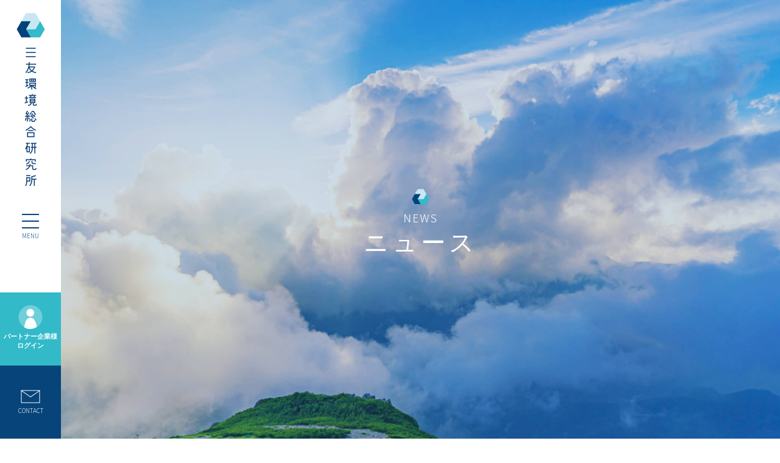

--- FILE ---
content_type: text/html; charset=UTF-8
request_url: https://www.sanyusoken.com/date/2023/03/
body_size: 7895
content:
<!DOCTYPE html>
<html lang="ja">
<head>
    <meta charset="utf-8">
    <meta name="viewport" content="width=device-width, initial-scale=1">
    <meta name="format-detection" content="telephone=no">

<!-- Global site tag (gtag.js) - Google Analytics -->
<script async src="https://www.googletagmanager.com/gtag/js?id=G-Q3PR0WH6XY"></script>
<script>
  window.dataLayer = window.dataLayer || [];
  function gtag(){dataLayer.push(arguments);}
  gtag('js', new Date());

  gtag('config', 'G-Q3PR0WH6XY');
</script>
<!-- Google Tag Manager -->
<script>(function(w,d,s,l,i){w[l]=w[l]||[];w[l].push({'gtm.start':
new Date().getTime(),event:'gtm.js'});var f=d.getElementsByTagName(s)[0],
j=d.createElement(s),dl=l!='dataLayer'?'&l='+l:'';j.async=true;j.src=
'https://www.googletagmanager.com/gtm.js?id='+i+dl;f.parentNode.insertBefore(j,f);
})(window,document,'script','dataLayer','GTM-WWD5XVG');</script>
<!-- End Google Tag Manager -->

   <link rel="shortcut icon" href="https://www.sanyusoken.com/wp-content/themes/sanyu/common/img/favicon.ico">
    <link rel="apple-touch-icon" sizes="152x152" href="https://www.sanyusoken.com/wp-content/themes/sanyu/common/img/apple-touch-icon.jpg">





   <meta name="keywords" content="SDGs,環境,研究,廃棄物,BCP計画,労務,
    コンサルティング,ベンチャー,提携,三友環境総合研究所
    ">
     <meta name='robots' content='max-image-preview:large' />
<link rel='dns-prefetch' href='//ajax.googleapis.com' />
<link rel='dns-prefetch' href='//fonts.googleapis.com' />
<script type="text/javascript">
/* <![CDATA[ */
window._wpemojiSettings = {"baseUrl":"https:\/\/s.w.org\/images\/core\/emoji\/15.0.3\/72x72\/","ext":".png","svgUrl":"https:\/\/s.w.org\/images\/core\/emoji\/15.0.3\/svg\/","svgExt":".svg","source":{"concatemoji":"https:\/\/www.sanyusoken.com\/wp-includes\/js\/wp-emoji-release.min.js?ver=6.6.4"}};
/*! This file is auto-generated */
!function(i,n){var o,s,e;function c(e){try{var t={supportTests:e,timestamp:(new Date).valueOf()};sessionStorage.setItem(o,JSON.stringify(t))}catch(e){}}function p(e,t,n){e.clearRect(0,0,e.canvas.width,e.canvas.height),e.fillText(t,0,0);var t=new Uint32Array(e.getImageData(0,0,e.canvas.width,e.canvas.height).data),r=(e.clearRect(0,0,e.canvas.width,e.canvas.height),e.fillText(n,0,0),new Uint32Array(e.getImageData(0,0,e.canvas.width,e.canvas.height).data));return t.every(function(e,t){return e===r[t]})}function u(e,t,n){switch(t){case"flag":return n(e,"\ud83c\udff3\ufe0f\u200d\u26a7\ufe0f","\ud83c\udff3\ufe0f\u200b\u26a7\ufe0f")?!1:!n(e,"\ud83c\uddfa\ud83c\uddf3","\ud83c\uddfa\u200b\ud83c\uddf3")&&!n(e,"\ud83c\udff4\udb40\udc67\udb40\udc62\udb40\udc65\udb40\udc6e\udb40\udc67\udb40\udc7f","\ud83c\udff4\u200b\udb40\udc67\u200b\udb40\udc62\u200b\udb40\udc65\u200b\udb40\udc6e\u200b\udb40\udc67\u200b\udb40\udc7f");case"emoji":return!n(e,"\ud83d\udc26\u200d\u2b1b","\ud83d\udc26\u200b\u2b1b")}return!1}function f(e,t,n){var r="undefined"!=typeof WorkerGlobalScope&&self instanceof WorkerGlobalScope?new OffscreenCanvas(300,150):i.createElement("canvas"),a=r.getContext("2d",{willReadFrequently:!0}),o=(a.textBaseline="top",a.font="600 32px Arial",{});return e.forEach(function(e){o[e]=t(a,e,n)}),o}function t(e){var t=i.createElement("script");t.src=e,t.defer=!0,i.head.appendChild(t)}"undefined"!=typeof Promise&&(o="wpEmojiSettingsSupports",s=["flag","emoji"],n.supports={everything:!0,everythingExceptFlag:!0},e=new Promise(function(e){i.addEventListener("DOMContentLoaded",e,{once:!0})}),new Promise(function(t){var n=function(){try{var e=JSON.parse(sessionStorage.getItem(o));if("object"==typeof e&&"number"==typeof e.timestamp&&(new Date).valueOf()<e.timestamp+604800&&"object"==typeof e.supportTests)return e.supportTests}catch(e){}return null}();if(!n){if("undefined"!=typeof Worker&&"undefined"!=typeof OffscreenCanvas&&"undefined"!=typeof URL&&URL.createObjectURL&&"undefined"!=typeof Blob)try{var e="postMessage("+f.toString()+"("+[JSON.stringify(s),u.toString(),p.toString()].join(",")+"));",r=new Blob([e],{type:"text/javascript"}),a=new Worker(URL.createObjectURL(r),{name:"wpTestEmojiSupports"});return void(a.onmessage=function(e){c(n=e.data),a.terminate(),t(n)})}catch(e){}c(n=f(s,u,p))}t(n)}).then(function(e){for(var t in e)n.supports[t]=e[t],n.supports.everything=n.supports.everything&&n.supports[t],"flag"!==t&&(n.supports.everythingExceptFlag=n.supports.everythingExceptFlag&&n.supports[t]);n.supports.everythingExceptFlag=n.supports.everythingExceptFlag&&!n.supports.flag,n.DOMReady=!1,n.readyCallback=function(){n.DOMReady=!0}}).then(function(){return e}).then(function(){var e;n.supports.everything||(n.readyCallback(),(e=n.source||{}).concatemoji?t(e.concatemoji):e.wpemoji&&e.twemoji&&(t(e.twemoji),t(e.wpemoji)))}))}((window,document),window._wpemojiSettings);
/* ]]> */
</script>
<style id='wp-emoji-styles-inline-css' type='text/css'>

	img.wp-smiley, img.emoji {
		display: inline !important;
		border: none !important;
		box-shadow: none !important;
		height: 1em !important;
		width: 1em !important;
		margin: 0 0.07em !important;
		vertical-align: -0.1em !important;
		background: none !important;
		padding: 0 !important;
	}
</style>
<link rel='stylesheet' id='wp-block-library-css' href='https://www.sanyusoken.com/wp-includes/css/dist/block-library/style.min.css?ver=6.6.4' type='text/css' media='all' />
<style id='classic-theme-styles-inline-css' type='text/css'>
/*! This file is auto-generated */
.wp-block-button__link{color:#fff;background-color:#32373c;border-radius:9999px;box-shadow:none;text-decoration:none;padding:calc(.667em + 2px) calc(1.333em + 2px);font-size:1.125em}.wp-block-file__button{background:#32373c;color:#fff;text-decoration:none}
</style>
<style id='global-styles-inline-css' type='text/css'>
:root{--wp--preset--aspect-ratio--square: 1;--wp--preset--aspect-ratio--4-3: 4/3;--wp--preset--aspect-ratio--3-4: 3/4;--wp--preset--aspect-ratio--3-2: 3/2;--wp--preset--aspect-ratio--2-3: 2/3;--wp--preset--aspect-ratio--16-9: 16/9;--wp--preset--aspect-ratio--9-16: 9/16;--wp--preset--color--black: #000000;--wp--preset--color--cyan-bluish-gray: #abb8c3;--wp--preset--color--white: #ffffff;--wp--preset--color--pale-pink: #f78da7;--wp--preset--color--vivid-red: #cf2e2e;--wp--preset--color--luminous-vivid-orange: #ff6900;--wp--preset--color--luminous-vivid-amber: #fcb900;--wp--preset--color--light-green-cyan: #7bdcb5;--wp--preset--color--vivid-green-cyan: #00d084;--wp--preset--color--pale-cyan-blue: #8ed1fc;--wp--preset--color--vivid-cyan-blue: #0693e3;--wp--preset--color--vivid-purple: #9b51e0;--wp--preset--gradient--vivid-cyan-blue-to-vivid-purple: linear-gradient(135deg,rgba(6,147,227,1) 0%,rgb(155,81,224) 100%);--wp--preset--gradient--light-green-cyan-to-vivid-green-cyan: linear-gradient(135deg,rgb(122,220,180) 0%,rgb(0,208,130) 100%);--wp--preset--gradient--luminous-vivid-amber-to-luminous-vivid-orange: linear-gradient(135deg,rgba(252,185,0,1) 0%,rgba(255,105,0,1) 100%);--wp--preset--gradient--luminous-vivid-orange-to-vivid-red: linear-gradient(135deg,rgba(255,105,0,1) 0%,rgb(207,46,46) 100%);--wp--preset--gradient--very-light-gray-to-cyan-bluish-gray: linear-gradient(135deg,rgb(238,238,238) 0%,rgb(169,184,195) 100%);--wp--preset--gradient--cool-to-warm-spectrum: linear-gradient(135deg,rgb(74,234,220) 0%,rgb(151,120,209) 20%,rgb(207,42,186) 40%,rgb(238,44,130) 60%,rgb(251,105,98) 80%,rgb(254,248,76) 100%);--wp--preset--gradient--blush-light-purple: linear-gradient(135deg,rgb(255,206,236) 0%,rgb(152,150,240) 100%);--wp--preset--gradient--blush-bordeaux: linear-gradient(135deg,rgb(254,205,165) 0%,rgb(254,45,45) 50%,rgb(107,0,62) 100%);--wp--preset--gradient--luminous-dusk: linear-gradient(135deg,rgb(255,203,112) 0%,rgb(199,81,192) 50%,rgb(65,88,208) 100%);--wp--preset--gradient--pale-ocean: linear-gradient(135deg,rgb(255,245,203) 0%,rgb(182,227,212) 50%,rgb(51,167,181) 100%);--wp--preset--gradient--electric-grass: linear-gradient(135deg,rgb(202,248,128) 0%,rgb(113,206,126) 100%);--wp--preset--gradient--midnight: linear-gradient(135deg,rgb(2,3,129) 0%,rgb(40,116,252) 100%);--wp--preset--font-size--small: 13px;--wp--preset--font-size--medium: 20px;--wp--preset--font-size--large: 36px;--wp--preset--font-size--x-large: 42px;--wp--preset--spacing--20: 0.44rem;--wp--preset--spacing--30: 0.67rem;--wp--preset--spacing--40: 1rem;--wp--preset--spacing--50: 1.5rem;--wp--preset--spacing--60: 2.25rem;--wp--preset--spacing--70: 3.38rem;--wp--preset--spacing--80: 5.06rem;--wp--preset--shadow--natural: 6px 6px 9px rgba(0, 0, 0, 0.2);--wp--preset--shadow--deep: 12px 12px 50px rgba(0, 0, 0, 0.4);--wp--preset--shadow--sharp: 6px 6px 0px rgba(0, 0, 0, 0.2);--wp--preset--shadow--outlined: 6px 6px 0px -3px rgba(255, 255, 255, 1), 6px 6px rgba(0, 0, 0, 1);--wp--preset--shadow--crisp: 6px 6px 0px rgba(0, 0, 0, 1);}:where(.is-layout-flex){gap: 0.5em;}:where(.is-layout-grid){gap: 0.5em;}body .is-layout-flex{display: flex;}.is-layout-flex{flex-wrap: wrap;align-items: center;}.is-layout-flex > :is(*, div){margin: 0;}body .is-layout-grid{display: grid;}.is-layout-grid > :is(*, div){margin: 0;}:where(.wp-block-columns.is-layout-flex){gap: 2em;}:where(.wp-block-columns.is-layout-grid){gap: 2em;}:where(.wp-block-post-template.is-layout-flex){gap: 1.25em;}:where(.wp-block-post-template.is-layout-grid){gap: 1.25em;}.has-black-color{color: var(--wp--preset--color--black) !important;}.has-cyan-bluish-gray-color{color: var(--wp--preset--color--cyan-bluish-gray) !important;}.has-white-color{color: var(--wp--preset--color--white) !important;}.has-pale-pink-color{color: var(--wp--preset--color--pale-pink) !important;}.has-vivid-red-color{color: var(--wp--preset--color--vivid-red) !important;}.has-luminous-vivid-orange-color{color: var(--wp--preset--color--luminous-vivid-orange) !important;}.has-luminous-vivid-amber-color{color: var(--wp--preset--color--luminous-vivid-amber) !important;}.has-light-green-cyan-color{color: var(--wp--preset--color--light-green-cyan) !important;}.has-vivid-green-cyan-color{color: var(--wp--preset--color--vivid-green-cyan) !important;}.has-pale-cyan-blue-color{color: var(--wp--preset--color--pale-cyan-blue) !important;}.has-vivid-cyan-blue-color{color: var(--wp--preset--color--vivid-cyan-blue) !important;}.has-vivid-purple-color{color: var(--wp--preset--color--vivid-purple) !important;}.has-black-background-color{background-color: var(--wp--preset--color--black) !important;}.has-cyan-bluish-gray-background-color{background-color: var(--wp--preset--color--cyan-bluish-gray) !important;}.has-white-background-color{background-color: var(--wp--preset--color--white) !important;}.has-pale-pink-background-color{background-color: var(--wp--preset--color--pale-pink) !important;}.has-vivid-red-background-color{background-color: var(--wp--preset--color--vivid-red) !important;}.has-luminous-vivid-orange-background-color{background-color: var(--wp--preset--color--luminous-vivid-orange) !important;}.has-luminous-vivid-amber-background-color{background-color: var(--wp--preset--color--luminous-vivid-amber) !important;}.has-light-green-cyan-background-color{background-color: var(--wp--preset--color--light-green-cyan) !important;}.has-vivid-green-cyan-background-color{background-color: var(--wp--preset--color--vivid-green-cyan) !important;}.has-pale-cyan-blue-background-color{background-color: var(--wp--preset--color--pale-cyan-blue) !important;}.has-vivid-cyan-blue-background-color{background-color: var(--wp--preset--color--vivid-cyan-blue) !important;}.has-vivid-purple-background-color{background-color: var(--wp--preset--color--vivid-purple) !important;}.has-black-border-color{border-color: var(--wp--preset--color--black) !important;}.has-cyan-bluish-gray-border-color{border-color: var(--wp--preset--color--cyan-bluish-gray) !important;}.has-white-border-color{border-color: var(--wp--preset--color--white) !important;}.has-pale-pink-border-color{border-color: var(--wp--preset--color--pale-pink) !important;}.has-vivid-red-border-color{border-color: var(--wp--preset--color--vivid-red) !important;}.has-luminous-vivid-orange-border-color{border-color: var(--wp--preset--color--luminous-vivid-orange) !important;}.has-luminous-vivid-amber-border-color{border-color: var(--wp--preset--color--luminous-vivid-amber) !important;}.has-light-green-cyan-border-color{border-color: var(--wp--preset--color--light-green-cyan) !important;}.has-vivid-green-cyan-border-color{border-color: var(--wp--preset--color--vivid-green-cyan) !important;}.has-pale-cyan-blue-border-color{border-color: var(--wp--preset--color--pale-cyan-blue) !important;}.has-vivid-cyan-blue-border-color{border-color: var(--wp--preset--color--vivid-cyan-blue) !important;}.has-vivid-purple-border-color{border-color: var(--wp--preset--color--vivid-purple) !important;}.has-vivid-cyan-blue-to-vivid-purple-gradient-background{background: var(--wp--preset--gradient--vivid-cyan-blue-to-vivid-purple) !important;}.has-light-green-cyan-to-vivid-green-cyan-gradient-background{background: var(--wp--preset--gradient--light-green-cyan-to-vivid-green-cyan) !important;}.has-luminous-vivid-amber-to-luminous-vivid-orange-gradient-background{background: var(--wp--preset--gradient--luminous-vivid-amber-to-luminous-vivid-orange) !important;}.has-luminous-vivid-orange-to-vivid-red-gradient-background{background: var(--wp--preset--gradient--luminous-vivid-orange-to-vivid-red) !important;}.has-very-light-gray-to-cyan-bluish-gray-gradient-background{background: var(--wp--preset--gradient--very-light-gray-to-cyan-bluish-gray) !important;}.has-cool-to-warm-spectrum-gradient-background{background: var(--wp--preset--gradient--cool-to-warm-spectrum) !important;}.has-blush-light-purple-gradient-background{background: var(--wp--preset--gradient--blush-light-purple) !important;}.has-blush-bordeaux-gradient-background{background: var(--wp--preset--gradient--blush-bordeaux) !important;}.has-luminous-dusk-gradient-background{background: var(--wp--preset--gradient--luminous-dusk) !important;}.has-pale-ocean-gradient-background{background: var(--wp--preset--gradient--pale-ocean) !important;}.has-electric-grass-gradient-background{background: var(--wp--preset--gradient--electric-grass) !important;}.has-midnight-gradient-background{background: var(--wp--preset--gradient--midnight) !important;}.has-small-font-size{font-size: var(--wp--preset--font-size--small) !important;}.has-medium-font-size{font-size: var(--wp--preset--font-size--medium) !important;}.has-large-font-size{font-size: var(--wp--preset--font-size--large) !important;}.has-x-large-font-size{font-size: var(--wp--preset--font-size--x-large) !important;}
:where(.wp-block-post-template.is-layout-flex){gap: 1.25em;}:where(.wp-block-post-template.is-layout-grid){gap: 1.25em;}
:where(.wp-block-columns.is-layout-flex){gap: 2em;}:where(.wp-block-columns.is-layout-grid){gap: 2em;}
:root :where(.wp-block-pullquote){font-size: 1.5em;line-height: 1.6;}
</style>
<link rel='stylesheet' id='style-css' href='https://www.sanyusoken.com/wp-content/themes/sanyu/common/css/style.css?ver=2020' type='text/css' media='all' />
<link rel='stylesheet' id='slick-css' href='https://www.sanyusoken.com/wp-content/themes/sanyu/common/css/slick.css?ver=2020' type='text/css' media='all' />
<link rel='stylesheet' id='Roboto-css' href='https://fonts.googleapis.com/css2?family=Assistant%3Awght%40300%3B400&#038;display=swap%22+rel%3D%22stylesheet%22&#038;ver=2020' type='text/css' media='all' />
<link rel='stylesheet' id='wp-members-css' href='https://www.sanyusoken.com/wp-content/plugins/wp-members/assets/css/forms/generic-no-float.min.css?ver=3.4.9.5' type='text/css' media='all' />
<link rel='stylesheet' id='wp-pagenavi-css' href='https://www.sanyusoken.com/wp-content/plugins/wp-pagenavi/pagenavi-css.css?ver=2.70' type='text/css' media='all' />
<script type="text/javascript" src="https://ajax.googleapis.com/ajax/libs/jquery/3.3.1/jquery.min.js?ver=2020" id="jquery-js"></script>
<script type="text/javascript" src="https://www.sanyusoken.com/wp-content/themes/sanyu/common/js/lib.js?ver=2020" id="libjs-js"></script>
<link rel="https://api.w.org/" href="https://www.sanyusoken.com/wp-json/" /><link rel="EditURI" type="application/rsd+xml" title="RSD" href="https://www.sanyusoken.com/xmlrpc.php?rsd" />
<meta name="generator" content="WordPress 6.6.4" />
<meta property="og:title" content="ニュース｜三友環境総合研究所" />
<meta property="og:description" content="三友環境総合研究所からのお知らせ一覧ページです。" />
<meta property="og:type" content="article" />
<meta property="og:url" content="" />
<meta property="og:image" content="https://www.sanyusoken.com/wp-content/themes/sanyu/common/img/ogp.jpg" />
<meta property="og:site_name" content="三友環境総合研究所" />
</head>

    <body class="sub" id="top">
        <!-- Google Tag Manager (noscript) -->
        <noscript><iframe src="https://www.googletagmanager.com/ns.html?id=GTM-WWD5XVG"
        height="0" width="0" style="display:none;visibility:hidden"></iframe></noscript>
        <!-- End Google Tag Manager (noscript) -->
        <div id="wrapper">
<div class="loader"><div class="container">
  <div class="block">
    <div class="circle"></div>
    <div class="circle"></div>
    <div class="circle"></div>
  </div>
  <p class="caption f-blue u-mt10">loading</p>
</div></div>
 <span class="bgBlue"></span>
<header class="l-header">
<nav class="gnav">
  <ul>
    <li>
        <div>
    <a href="https://www.sanyusoken.com/concept/"><p class="f-en f-heading-normal">CONCEPT</p>
        <p class="f-textSmall">私たちの考え</p>
        <span class="arrow"><div class="inner">
        <img src="https://www.sanyusoken.com/wp-content/themes/sanyu/common/img/yajirushi-ico.png"></div></span></a></div></li>
    <li><div><a href="https://www.sanyusoken.com/business/"><p class="f-en f-heading-normal">BUSINESS</p><p class="f-textSmall">事業案内</p><span class="arrow"><div class="inner">
        <img src="https://www.sanyusoken.com/wp-content/themes/sanyu/common/img/yajirushi-ico.png"></div></span></a></div></li>
    <li><div><a href="https://www.sanyusoken.com/profile/"><p class="f-en f-heading-normal">PROFILE</p><p class="f-textSmall">会社概要</p><span class="arrow"><div class="inner">
        <img src="https://www.sanyusoken.com/wp-content/themes/sanyu/common/img/yajirushi-ico.png"></div></span></a></div></li>
    <li><div><a href="https://www.sanyusoken.com/service/"><p class="f-en f-heading-normal">ENVIRONMENTAL PRODUCTS</p><p class="f-textSmall">環境商品</p><span class="arrow"><div class="inner">
        <img src="https://www.sanyusoken.com/wp-content/themes/sanyu/common/img/yajirushi-ico.png"></div></span></a></div></li>
    <li><div><a href="https://www.sanyusoken.com/project/"><p class="f-en f-heading-normal">PROJECT</p><p class="f-textSmall">プロジェクト</p><span class="arrow"><div class="inner">
        <img src="https://www.sanyusoken.com/wp-content/themes/sanyu/common/img/yajirushi-ico.png"></div></span></a></div></li>
    <li><div><a href="https://www.sanyusoken.com/factorytour/"><p class="f-en f-heading-normal">FACTORY TOUR</p><p class="f-textSmall">工場見学</p><span class="arrow"><div class="inner">
        <img src="https://www.sanyusoken.com/wp-content/themes/sanyu/common/img/yajirushi-ico.png"></div></span></a></div></li>
        <li><div><a href="https://www.sanyusoken.com/news-topic/"><p class="f-en f-heading-normal">NEWS</p><p class="f-textSmall">ニュース</p><span class="arrow"><div class="inner">
        <img src="https://www.sanyusoken.com/wp-content/themes/sanyu/common/img/yajirushi-ico.png"></div></span></a></div></li>
    <li><div><a href="https://www.sanyusoken.com/partner/"><p class="f-en f-heading-normal">PARTNER</p><p class="f-textSmall">パートナー企業</p><span class="arrow"><div class="inner">
        <img src="https://www.sanyusoken.com/wp-content/themes/sanyu/common/img/yajirushi-ico.png"></div></span></a></div></li>
</ul>
</nav>
<div class="l-header__inner">


    <p class="pc headerLogo"> <a href="https://www.sanyusoken.com">
    <img src="https://www.sanyusoken.com/wp-content/themes/sanyu/common/img/logo.jpg" alt="三友環境総合研究所" class="over"></a></p>
    <p class="tab headerLogo"> <a href="https://www.sanyusoken.com">
    <img src="https://www.sanyusoken.com/wp-content/themes/sanyu/common/img/logo-tab.jpg" alt="三友環境総合研究所"></a></p>
    <p class="sp headerLogo"><a href="https://www.sanyusoken.com">
    <img src="https://www.sanyusoken.com/wp-content/themes/sanyu/common/img/logo-sp.jpg" alt="三友環境総合研究所" ></a></p>

    <div class="js-trigger">
        <div class="button">
            <span class="inner">
                <span class="icon-bar"></span>
                <span class="icon-bar"></span>
                <span class="icon-bar"></span>
            </span>
            <p class="f-en caption u-mt5 f-blue">MENU</p>
        </div>
    </div>

    <button class="logout-btn f-textSmall f-white" style="border-style: none;">ログアウト</button>
    <a href="https://www.sanyusoken.com/memberlogin/" class="o-c__contactBtn o-c__membersBtn  caption "> <img src="https://www.sanyusoken.com/wp-content/themes/sanyu/common/img/ico-login.png" alt="会員ページ">パートナー<br class="tab sp">企業様<br>ログイン</a>
    <a href="https://www.sanyusoken.com/contact/" class="o-c__contactBtn f-en caption"> <img src="https://www.sanyusoken.com/wp-content/themes/sanyu/common/img/mail-ico.png" alt="お問い合わせ">CONTACT</a>

</div>
</header><!-- /header -->
<main class="p-news">
    <section class="o-p__hero">
        <div class="o-p__hero__zoom">
        </div>
        <div class="o-p__hero__title">
            <img src="https://www.sanyusoken.com/wp-content/themes/sanyu/common/img/icon.png">
            <p class="f-en f-white">NEWS</p>
            <h1 class="f-textNormal f-white">ニュース</h1>
        </div>
    </section>
    <div class="contents">
        <section class="l-innerWrap--1080 p-news__inner"> <div class="p-news__inner__leftCont">
                             <div class="nowCat" ><span class="u-mr10 f-bold f-textSmall f-en">CATEGORY :</span><span class="f-green f-textLarge f-bold"></span></div>
                
                <ul class="p-news__inner__leftCont__list">
                                                            <li>
                        <div>
                            <a href="https://www.sanyusoken.com/news-topic/1814/">
                            <time class="f-en f-textNormal">2023/03/06</time>
                            <span class="cat f-en f-green f-textNormal">
                                                                                    SANYU通信メルマガ</span>
                            <p class="f-textNormal f-bold title">【SANYU通信　040号】</p>

                        
                            <div class="f-textSmall post-body pc tab">
                                
※2023/03/06刊内容（「Scope3」と三友グループでの取り組みについて ）となります。お問い合わせやご注文はHP末尾”パートナー企業への相談”よりご連絡ください。











い…                            </div>
                            <div class="f-textSmall post-body sp">
                                
※2023/03/06刊内容（「Scope3」と三友グループでの取り組みについて ）となります。お…                            </div>

                        
                            </a>
                        </div>
                        <span class="o-c__moreBtn__arrow"><img src="https://www.sanyusoken.com/wp-content/themes/sanyu/common/img/yajirushi-ico.png"></span>
                    </li>
                                                        </ul>
                <div class="f-en f-textNormal pagenavi">
                                    </div>
            </div>
            <div class="p-news__inner__rightCont">
		<div class="p-news__inner__rightCont__list">
				<div>
			<p class="f-en f-textNormal">CATEGORY</p>
			<ul class="f-textNormal f-green">
	<li class="cat-item cat-item-73 cat-item-sanyu-group-monthly-jornal"><a href="https://www.sanyusoken.com/news-topic/sanyu-group-monthly-jornal/">Sanyu group Monthly Jornal</a>
</li>
	<li class="cat-item cat-item-31 cat-item-news"><a href="https://www.sanyusoken.com/news-topic/news/">ニュース</a>
</li>
	<li class="cat-item cat-item-32 cat-item-mail"><a href="https://www.sanyusoken.com/news-topic/mail/">メルマガ</a>
<ul class='children'>
	<li class="cat-item cat-item-46 cat-item-sanyu%e9%80%9a%e4%bf%a1"><a href="https://www.sanyusoken.com/news-topic/mail/sanyu%e9%80%9a%e4%bf%a1/">SANYU通信</a>
</li>
</ul>
</li>
</ul>
		<div class="u-mt20">
			<p class="f-en f-textNormal">ARCHIVE</p>
			<ul class="f-textNormal f-green">
					<li><a href='https://www.sanyusoken.com/date/2025/'>2025</a></li>
	<li><a href='https://www.sanyusoken.com/date/2024/'>2024</a></li>
	<li><a href='https://www.sanyusoken.com/date/2023/' aria-current="page">2023</a></li>
	<li><a href='https://www.sanyusoken.com/date/2022/'>2022</a></li>
	<li><a href='https://www.sanyusoken.com/date/2021/'>2021</a></li>
	<li><a href='https://www.sanyusoken.com/date/2020/'>2020</a></li>
			</ul>

			</div>
	</div>
</div>        </section>
        <section class="p-sub__moreBtn">
           
            <div class="l-innerWrap--800">
                <ul class="u--itemBlock">
                    <li class="u--itemBlock__cell">
                        <a href="https://www.sanyusoken.com/partner/" class="u--itemBlock__cell__inner o-c__footerBtn"><span class="o-c__footerBtn__inner">
                        <span class="f-textLarge mp">パートナー企業一覧</span>
                        <span class="f-textSmall">PARTNER</span></span>
                    </a></li>
                    <li class="u--itemBlock__cell"><a href="https://www.sanyusoken.com/service/" class="u--itemBlock__cell__inner o-c__footerBtn">
                        <span class="o-c__footerBtn__inner ">
                        <span class="f-textLarge">サービス・プロジェクト一覧</span>
                        <span class="f-en f-textSmall">SERVICE & PROJECT</span></span>
                    </a></li>
                </ul>
            </div>
        </section>    </div>
</main>
<div class="contents">
<section class="o-c__btnGroup">
    <ul class="u--itemBlock">
        <li class="u--itemBlock__cell">
            <div class="u--itemBlock__cell__inner">
                <div class="leftBtn">
                    <a href="https://www.sanyusoken.com/contact/consult/"><span class="inner"><p class="f-heading-normal f-jaSerif f-white">パートナー企業への相談</p><span class="o-c__miniMore f-textNormal">MORE</span></span></a>
                </div>
            </div>
        </li>
        <li class="u--itemBlock__cell">
            <div class="u--itemBlock__cell__inner">
                <div class="topBtn">
                    <a href="https://www.sanyusoken.com/contact/participation/"><span class="inner"><p class="f-textLarge f-jaSerif f-white">パートナー企業への参加希望</p><span class="o-c__miniMore f-textNormal">MORE</span></span></a>
                </div>
            </div>
            <div class="u--itemBlock__cell__inner">
                <div class="bottomBtn">
                    <a href="https://www.sanyusoken.com/contact/e3/"><span class="inner">
                    <img src="https://www.sanyusoken.com/wp-content/themes/sanyu/common/img/open-logo.png" class="logo">
                    <span class="o-c__miniMore f-textNormal">MORE</span></span></a>
                </div>
            </div>
        </li>
    </ul>
</section>
</div>
<footer class="l-footer contents" id="footer">
    <!-- <div class="l-footer__inner l-innerWrap--800"> -->
        <div class="l-footer__inner l-innerWrap--1020">
<div class="l-footer__inner__left"><a href="https://www.sanyusoken.com">
     <img src="https://www.sanyusoken.com/wp-content/themes/sanyu/common/img/footer-logo.png" class="logo over"></a>
</div>
<div class="l-footer__inner__right">
<ul class="f-textSmall f-blue">
    <li><a href="https://www.sanyusoken.com/concept/">私たちの考え</a></li>
    <li><a href="https://www.sanyusoken.com/business/">事業案内</a></li>
    <li><a href="https://www.sanyusoken.com/profile/">会社概要</a></li>
    <li><a href="https://www.sanyusoken.com/service/">環境商品</a></li>
    <li><a href="https://www.sanyusoken.com/project/">プロジェクト</a></li>
    <li><a href="https://www.sanyusoken.com/factorytour/">工場見学</a></li>
    <li>
    	<a href="https://www.sanyusoken.com/partner/">パートナー企業</a></li>
    <li>
    	<a href="https://www.sanyusoken.com/news-topic/">ニュース</a></li>
</ul>
</div>
</div>


  <div class="blue-bg">
    <div class="l-innerWrap--1300">
        <!--  20230210修正　ここから -->
        <!-- <ul class="l-footerbnr">
            <li class="item">
                <div class="inner">
                    <a href="https://www.g-sanyu.co.jp/" target="_brank" rel="noopener" class="linkBtn f-bold f-textSmall">三友プラントサービス<br class="sp">株式会社</a>
                </div>
            </li>
            <li class="item">
                <div class="inner">
                    <a href="https://www.hayakita.co.jp/" target="_brank" rel="noopener" class="linkBtn f-bold f-textSmall">早来工営株式会社</a>
                </div>
            </li>
            <li class="item">
                <div class="inner">
                    <a href="https://www.sanyu-entech.co.jp/" target="_brank" rel="noopener" class="linkBtn f-bold f-textSmall">三友エンテック株式会社</a>
                </div>
            </li>
            <li class="item">
                <div class="inner">
                    <a href="http://ryokusan-shizuoka.com/" target="_brank" rel="noopener" class="linkBtn f-bold f-textSmall">株式会社緑産</a>
                </div>
            </li>
        </ul> -->
        <!--  20230210修正　ここまで -->



        <ul class="grpbnr">
            <li class="item">
                <a href="https://group-sanyu.co.jp/" target="_blank" rel="noopener noreferrer">
                    <img class="grplogo" src="https://www.sanyusoken.com/wp-content/themes/sanyu/common/img/f_bnr00_logo.png" alt="SPSグループ">
                    <img class="gaibulink" src="https://www.sanyusoken.com/wp-content/themes/sanyu/common/img/icon-gaibulink_bk.svg" class="my_svg" alt="外部リンクアイコン">
                </a>
            </li>
            <li class="item">
                <a href="https://www.g-sanyu.co.jp/" target="_blank" rel="noopener noreferrer">
                    <img class="grplogo" src="https://www.sanyusoken.com/wp-content/themes/sanyu/common/img/f_bnr01_logo.png" alt="三友プラントサービス株式会社">
                    <img class="gaibulink" src="https://www.sanyusoken.com/wp-content/themes/sanyu/common/img/icon-gaibulink_bk.svg" class="my_svg" alt="外部リンクアイコン">
                </a>
            </li>
            <li class="item">
                <a href="https://hayakita.co.jp/" target="_blank" rel="noopener noreferrer">
                    <img class="grplogo" src="https://www.sanyusoken.com/wp-content/themes/sanyu/common/img/f_bnr02_logo.png" alt="早来工営株式会社">
                    <img class="gaibulink" src="https://www.sanyusoken.com/wp-content/themes/sanyu/common/img/icon-gaibulink_bk.svg" class="my_svg" alt="外部リンクアイコン">
                </a>
            </li>
            <!-- <li class="item">
                <a href="https://www.sanyusoken.com/" target="_blank" rel="noopener noreferrer">
                    <img class="grplogo" src="https://www.sanyusoken.com/wp-content/themes/sanyu/common/img/f_bnr03_logo.png" alt="株式会社三友環境総合研究所">
                    <img class="gaibulink" src="https://www.sanyusoken.com/wp-content/themes/sanyu/common/img/icon-gaibulink_bk.svg" class="my_svg" alt="外部リンクアイコン">
                </a>
            </li> -->
            <li class="item">
                <a href="https://www.3benefits.jp/" target="_blank" rel="noopener noreferrer">
                    <img class="grplogo" src="https://www.sanyusoken.com/wp-content/themes/sanyu/common/img/f_bnr04-1_logo.png" alt="スリーベネフィッツ株式会社">
                    <img class="gaibulink" src="https://www.sanyusoken.com/wp-content/themes/sanyu/common/img/icon-gaibulink_bk.svg" class="my_svg" alt="外部リンクアイコン">
                </a>
            </li>
            <!--
            <li class="item">
                <a href="http://cleannetwork.co.jp/" target="_blank" rel="noopener noreferrer">
                    <img class="grplogo" src="https://www.sanyusoken.com/wp-content/themes/sanyu/common/img/f_bnr05_logo.png" alt="株式会社クリーンネットワーク">
                    <img class="gaibulink" src="https://www.sanyusoken.com/wp-content/themes/sanyu/common/img/icon-gaibulink_bk.svg" class="my_svg" alt="外部リンクアイコン">
                </a>
            </li>
            -->
            <li class="item">
                <a href="http://ryokusan-shizuoka.com/" target="_blank" rel="noopener noreferrer">
                    <img class="grplogo" src="https://www.sanyusoken.com/wp-content/themes/sanyu/common/img/f_bnr06_logo.png" alt="緑産株式会社">
                    <img class="gaibulink" src="https://www.sanyusoken.com/wp-content/themes/sanyu/common/img/icon-gaibulink_bk.svg" class="my_svg" alt="外部リンクアイコン">
                </a>
            </li>
            <li class="item">
                <a href="http://saikai-coffee.com/" target="_blank" rel="noopener noreferrer">
                    <img class="grplogo" src="https://www.sanyusoken.com/wp-content/themes/sanyu/common/img/f_bnr07_logo.png" alt="SAIKAI PROJECT">
                    <img class="gaibulink" src="https://www.sanyusoken.com/wp-content/themes/sanyu/common/img/icon-gaibulink_bk.svg" class="my_svg" alt="外部リンクアイコン">
                </a>
            </li>
        </ul>



    </div>
</div>
<small class="caption f-blue">© 2020 All rights reserved by 三友環境総合研究所 CO.,LTD.</small>
</footer>
<div class="modal js-modal" id="magazine">
<div class="modal__bg js-modal-close"></div>
<span class="closeBtn js-modal-close"><img src="https://www.sanyusoken.com/wp-content/themes/sanyu/common/img/service/ico-close.png" alt="閉じる"></span>
<div class="modal__content">
<div class="modal__content__inner">
  <!--JB Tracker--> <script type="text/javascript"> var _paq = _paq || []; (function(){ if(window.apScriptInserted) return; _paq.push(['clientToken', 'P%2bsIjEMd6oQ%3d']); var d=document, g=d.createElement('script'), s=d.getElementsByTagName('script')[0]; g.type='text/javascript'; g.async=true; g.defer=true; g.src='https://prod.benchmarkemail.com/tracker.bundle.js'; s.parentNode.insertBefore(g,s); window.apScriptInserted=true;})(); </script> <!--/JB Tracker--> <!-- BEGIN: Benchmark Email Signup Form Code -->
<script type="text/javascript" id="lbscript1434406" src="https://lb.benchmarkemail.com//jp/code/lbformnew.js?mFcQnoBFKMTrP%252B5oknRU%252BxcwvUXpuXVDi%252FAglwap%252BbXJPK%252F%252F7XydAw%253D%253D"></script>
</div></div></div>

<!---/#wrapper--->
</body>

</html>

--- FILE ---
content_type: text/css
request_url: https://www.sanyusoken.com/wp-content/themes/sanyu/common/css/style.css?ver=2020
body_size: 20233
content:
html,body,div,span,applet,object,iframe,h1,h2,h3,h4,h5,h6,p,blockquote,pre,a,abbr,acronym,address,big,cite,code,del,dfn,em,img,ins,kbd,q,s,samp,small,strike,strong,sub,sup,tt,var,b,u,i,center,dl,dt,dd,ol,ul,li,fieldset,form,label,legend,table,caption,tbody,tfoot,thead,tr,th,td,article,aside,canvas,details,embed,figure,figcaption,footer,header,hgroup,menu,nav,output,ruby,section,summary,time,mark,audio,video{margin:0;padding:0;border:0;font-size:100%;font:inherit;vertical-align:baseline}article,aside,details,figcaption,figure,footer,header,hgroup,menu,nav,section{display:block}body{line-height:1}ol,ul{list-style:none}blockquote,q{quotes:none}blockquote:before,blockquote:after,q:before,q:after{content:'';content:none}.clearfix:after{content:"";display:block;clear:both}.f-blue{color:#06447a}.f-black{color:#000}.f-green{color:#32bac9}.f-yellow{color:#d2e16c}.f-white{color:#ffffff}.f-gray{color:#c6cdd7}.f-lightgray{color:#f3f3f3}html,body{color:#000;font-size:62.5%;font-family:'游ゴシック体', 'Yu Gothic', YuGothic, 'メイリオ', sans-serif;font-style:normal;font-weight:500;-webkit-text-size-adjust:100%;-webkit-font-feature-settings:'pkna';font-feature-settings:'palt';writing-mode:horizontal-tb;-webkit-text-size-adjust:100%;-webkit-touch-callout:none;box-sizing:border-box;background-color:#fff;position:relative;text-align:justify;text-justify:inter-word;-webkit-text-size-adjust:100%;-webkit-tap-highlight-color:transparent}::selection{background:#06447a;color:#fff}::-moz-selection{background:#06447a;color:#fff}*,*:before,*:after{box-sizing:inherit}ul{margin:0;padding:0;list-style-type:none}ul li{margin:0;padding:0}article{z-index:1;position:relative}main{display:block}a,a:visited{color:#06447a;text-decoration:none;cursor:pointer !important;-webkit-transition:all 0.15s;-moz-transition:all 0.15s;-o-transition:all 0.15s;transition:all 0.15s}a img,a:visited img{backface-visibility:hidden;-webkit-backface-visibility:hidden;-webkit-text-decoration-skip:none}a:hover,a:visited:hover{text-decoration:none}.over{-webkit-transition:all 0.15s;-moz-transition:all 0.15s;-o-transition:all 0.15s;transition:all 0.15s}.over:hover{opacity:0.9}.main{position:relative}.none{display:none}.closeContents{pointer-events:none;overflow:hidden;white-space:nowrap;text-overflow:ellipsis;opacity:0.3}.block{opacity:1;-webkit-transition:all 0.15s;-moz-transition:all 0.15s;-o-transition:all 0.15s;transition:all 0.15s}img{max-width:100%;height:auto;vertical-align:middle;width:100%}.contents{background:#fff;padding-left:100px;z-index:4;position:relative}@media screen and (max-width: 850px){.contents{padding-left:0px;width:100%}}.post-password-form{font-size:1.8rem;line-height:1.6;max-width:1100px;margin-left:auto;margin-right:auto;overflow:hidden;padding:0 40px}@media screen and (max-width: 850px){.post-password-form{font-size:1.6rem;line-height:1.6}}@media screen and (max-width: 640px){.post-password-form{font-size:1.4rem;line-height:1.6;padding:0 20px}}.p-news__inner .post-password-form{max-width:100%;margin-left:auto;margin-right:auto;overflow:hidden;padding:0px}@media screen and (max-width: 640px){.p-news__inner .post-password-form{padding:0px}}.p-partner-single .post-password-form{max-width:1100px;margin-left:auto;margin-right:auto;overflow:hidden;padding:40px 40px 0px}@media screen and (max-width: 640px){.p-partner-single .post-password-form{padding:40px 20px 0px}}.caption{font-size:1.1rem;line-height:1.4}@media screen and (max-width: 400px){.caption{font-size:.8rem;line-height:1.3}}.f-textSmall{font-size:1.4rem;line-height:1.8;letter-spacing:0.05em}.f-textNormal{font-size:1.6rem;line-height:2.1;letter-spacing:0.06em}@media screen and (max-width: 1024px){.f-textNormal{font-size:1.4rem;line-height:1.9;letter-spacing:0.07em}}@media screen and (max-width: 640px){.f-textNormal{font-size:1.5rem;line-height:1.8;letter-spacing:0.05em}}.f-textLarge{font-size:2rem;line-height:2;letter-spacing:0.16em}@media screen and (max-width: 1024px){.f-textLarge{font-size:1.8rem;line-height:1.9;letter-spacing:0.07em}}@media screen and (max-width: 640px){.f-textLarge{font-size:1.6rem;line-height:1.8;letter-spacing:0.07em}}.f-heading-large{font-size:3.6rem;line-height:1.5;letter-spacing:0.1em}@media screen and (max-width: 1024px){.f-heading-large{font-size:2.1rem;line-height:1.6;letter-spacing:0.08em}}@media screen and (max-width: 400px){.f-heading-large{font-size:1.9rem;line-height:1.5;letter-spacing:0.06em}}.f-heading-normal{font-size:2.6rem;line-height:1.5;letter-spacing:0.09em}@media screen and (max-width: 1024px){.f-heading-normal{font-size:1.8rem;line-height:1.4;letter-spacing:0.07em}}@media screen and (max-width: 640px){.f-heading-normal{font-size:1.7rem;line-height:1.4;letter-spacing:0.04em}}.f-bold{font-weight:bold}.f-jaSerif{font-family:"游明朝","Yu Mincho","游明朝体","Noto Serif JP",serif;font-weight:300}.f-en{font-family:'Assistant', sans-serif;font-weight:300}.post-body p{margin-bottom:10px}@media screen and (max-width: 400px){.post-body p{margin-bottom:6px}}.post-body .wp-block-quote{padding:20px;border:dotted 1px #c6cdd7}.post-body h2{font-size:2rem;line-height:1.8;margin-top:50px !important;margin-bottom:20px}@media screen and (max-width: 400px){.post-body h2{font-size:1.8rem;line-height:1.6;margin-top:40px !important}}.post-body h3{font-size:1.8rem;line-height:1.8;margin-top:40px !important;margin-bottom:18px}@media screen and (max-width: 400px){.post-body h3{font-size:1.6rem;line-height:1.6;margin-top:30px !important}}.post-body h4{font-size:1.6rem;line-height:1.8;margin-top:30px !important;margin-bottom:16px}@media screen and (max-width: 400px){.post-body h4{font-size:1.5rem;line-height:1.7;margin-top:20px !important}}.post-body h5{font-size:1.5rem;line-height:1.7;margin-top:18px !important;margin-bottom:12px}@media screen and (max-width: 400px){.post-body h5{font-size:1.4rem;line-height:1.6;margin-top:14px !important}}.post-body ul{margin-top:16px;margin-bottom:16px}@media screen and (max-width: 400px){.post-body ul{margin-top:14px;margin-bottom:14px}}.post-body ul li{font-size:1.4rem;line-height:1.6;margin:0 0px 6px 16px;list-style-type:disc !important}@media screen and (max-width: 400px){.post-body ul li{font-size:1.3rem;line-height:1.5;margin-bottom:4px}}.post-body ol{margin-top:16px;margin-bottom:16px;margin-left:20px}.post-body ol li{font-size:1.4rem;line-height:1.6;margin-bottom:6px}.post-body a{font-weight:bold;border-bottom:1px solid;padding-bottom:2px}.post-body img{max-width:auto;width:auto;height:auto;margin:10px 0}.post-body em{font-weight:600}.post-body i{font-style:italic}.post-body strong{font-weight:bold}#news-single .post-body a img{transition:all 0.3s ease 0s}#news-single .post-body a img:hover{opacity:0.5}.wp-block-button__link{padding-bottom:12px !important}@media screen and (max-width: 768px){.post-body img{max-width:100%;height:auto}}.post-body iframe{width:100%;max-width:100%}.l-header{width:100px;position:fixed;height:100%;z-index:9;background:#fff}@media screen and (max-width: 850px){.l-header{width:100%;height:80px}}@media screen and (max-width: 640px){.l-header{width:100%;height:60px}}.l-header__inner{height:100%;background:#fff;padding-top:16px;z-index:5;position:relative}@media screen and (max-width: 850px){.l-header__inner{width:100%;box-shadow:0px 0px 6px 3px rgba(0,0,0,0.1);height:80px}}@media screen and (max-width: 640px){.l-header__inner{height:60px;padding-top:10px}}.l-header__inner .headerLogo{max-width:100px}@media screen and (max-width: 850px){.l-header__inner .headerLogo{max-width:240px}}@media screen and (max-width: 640px){.l-header__inner .headerLogo{max-width:220px}}@media screen and (max-width: 400px){.l-header__inner .headerLogo{max-width:160px}}.l-header__inner .headerLogo img{width:46px;display:block;margin:0 auto 0}@media screen and (max-width: 850px){.l-header__inner .headerLogo img{width:240px;margin:4px auto 0 20px}}@media screen and (max-width: 640px){.l-header__inner .headerLogo img{width:220px;margin:0 auto 0 10px}}@media screen and (max-width: 400px){.l-header__inner .headerLogo img{width:160px;margin:5px auto 0 5px}}@media screen and (max-width: 850px){.l-header.is-active .l-header__inner{box-shadow:0px 0px 6px 3px transparent !important}}.bgBlue{opacity:0;-webkit-transition:all 0.15s;-moz-transition:all 0.15s;-o-transition:all 0.15s;transition:all 0.15s}.bgBlue.is-active{background:rgba(6,68,122,0.7);opacity:6;z-index:8;position:fixed;left:0;top:0;width:100%;height:100vh;display:block}.magazineBtn{max-width:500px;margin:auto;padding-top:80px}@media screen and (max-width: 640px){.magazineBtn{padding:60px 20px 0}}.magazineBtn span{text-align:center;padding:20px;display:block;cursor:pointer;background:#06447a;letter-spacing:0.05em}@media screen and (max-width: 640px){.magazineBtn span{padding:20px 10px;font-size:2.1em}}.magazineBtn span img{width:54px;margin-right:5px}@media screen and (max-width: 640px){.magazineBtn span img{width:30px}}#magazine{z-index:99999}#magazine .closeBtn{position:fixed;right:40px;top:40px;cursor:pointer}@media screen and (max-width: 850px){#magazine .closeBtn{right:20px;top:20px}}#magazine .closeBtn img{width:36px;display:inline-block;top:20px}#magazine .modal__content img{height:auto;max-width:300px !important;width:100%}#magazine .modal__content{height:90%;width:50%;overflow-y:scroll}@media screen and (max-width: 850px){#magazine .modal__content{width:90%;height:80%}}.o-c__btnGroup{padding-top:150px;width:100%}@media screen and (max-width: 850px){.o-c__btnGroup{padding-top:100px}}@media screen and (max-width: 640px){.o-c__btnGroup{padding-top:80px}}@media screen and (max-width: 640px){.o-c__btnGroup .u--itemBlock{width:100%;display:block}}.o-c__btnGroup .u--itemBlock__cell{width:50%;vertical-align:top}@media screen and (max-width: 640px){.o-c__btnGroup .u--itemBlock__cell{width:100%;display:block}}.o-c__btnGroup .u--itemBlock__cell__inner{display:flex;flex-direction:column;justify-content:center;align-items:center;text-align:center}.o-c__btnGroup .u--itemBlock__cell__inner a{display:block}.o-c__btnGroup .u--itemBlock__cell__inner a .o-c__miniMore{margin:20px auto 0}.o-c__btnGroup .u--itemBlock__cell .leftBtn{width:100%;background:url(../img/footer-btn1.jpg) center center/cover no-repeat}.o-c__btnGroup .u--itemBlock__cell .leftBtn a{display:flex;flex-direction:column;justify-content:center;align-items:center;position:relative;height:440px;background:rgba(50,186,201,0.7);-webkit-transition:all 0.15s;-moz-transition:all 0.15s;-o-transition:all 0.15s;transition:all 0.15s}@media screen and (max-width: 640px){.o-c__btnGroup .u--itemBlock__cell .leftBtn a{height:220px}}.o-c__btnGroup .u--itemBlock__cell .leftBtn a:hover{background:rgba(50,186,201,0.9)}.o-c__btnGroup .u--itemBlock__cell .leftBtn a:hover .o-c__miniMore{background:#fff;color:#32bac9;letter-spacing:0.3em}.o-c__btnGroup .u--itemBlock__cell .leftBtn a .inner{width:100%}.o-c__btnGroup .u--itemBlock__cell .topBtn{width:100%;background:url(../img/footer-btn2.jpg) center center/cover no-repeat}.o-c__btnGroup .u--itemBlock__cell .topBtn a{display:flex;flex-direction:column;justify-content:center;align-items:center;background:rgba(6,68,122,0.7);position:relative;height:220px;-webkit-transition:all 0.15s;-moz-transition:all 0.15s;-o-transition:all 0.15s;transition:all 0.15s}@media screen and (max-width: 640px){.o-c__btnGroup .u--itemBlock__cell .topBtn a{height:150px}}.o-c__btnGroup .u--itemBlock__cell .topBtn a:hover{background:rgba(6,68,122,0.9)}.o-c__btnGroup .u--itemBlock__cell .topBtn a:hover .o-c__miniMore{background:#fff;color:#06447a;letter-spacing:0.3em}.o-c__btnGroup .u--itemBlock__cell .topBtn a .inner{width:100%}.o-c__btnGroup .u--itemBlock__cell .topBtn a .inner .o-c__miniMore{margin:10px auto 0}.o-c__btnGroup .u--itemBlock__cell .bottomBtn{width:100%}.o-c__btnGroup .u--itemBlock__cell .bottomBtn a{display:flex;flex-direction:column;justify-content:center;align-items:center;width:100%;background:-moz-linear-gradient(top, #f1fae2, #a5e5e5);background:-webkit-linear-gradient(top, #f1fae2, #a5e5e5);background:linear-gradient(to bottom, #f1fae2, #a5e5e5);height:220px;-webkit-transition:all 0.15s;-moz-transition:all 0.15s;-o-transition:all 0.15s;transition:all 0.15s}@media screen and (max-width: 640px){.o-c__btnGroup .u--itemBlock__cell .bottomBtn a{height:150px}}.o-c__btnGroup .u--itemBlock__cell .bottomBtn a:hover{background:#f1fae2}.o-c__btnGroup .u--itemBlock__cell .bottomBtn a:hover .o-c__miniMore{letter-spacing:0.3em}.o-c__btnGroup .u--itemBlock__cell .bottomBtn a .inner{width:100%}.o-c__btnGroup .u--itemBlock__cell .bottomBtn a .inner .logo{width:380px}@media screen and (max-width: 850px){.o-c__btnGroup .u--itemBlock__cell .bottomBtn a .inner .logo{width:190px}}.o-c__btnGroup .u--itemBlock__cell .bottomBtn a .inner .o-c__miniMore{border:1px solid #000;color:#000;margin:10px auto 0}.l-footer{padding-top:60px}.l-footer__inner{width:100%;margin-bottom:60px}.l-footer__inner__left{vertical-align:top;float:left}@media screen and (max-width: 1024px){.l-footer__inner__left{float:none}}@media screen and (max-width: 640px){.l-footer__inner__left{padding:0 40px}}.l-footer__inner__left .logo{vertical-align:top;width:360px;display:block;padding-right:20px}@media screen and (max-width: 1024px){.l-footer__inner__left .logo{margin:auto;padding-right:0px}}.l-footer__inner__right{width:calc(100% - 400px);vertical-align:middle;float:right;margin-left:40px}@media screen and (max-width: 1024px){.l-footer__inner__right{float:none;margin:auto;width:80%}}@media screen and (max-width: 640px){.l-footer__inner__right{width:90%}}@media screen and (max-width: 400px){.l-footer__inner__right{width:100%}}@media screen and (max-width: 1024px){.l-footer__inner__right ul{margin:30px auto 0}}@media screen and (max-width: 640px){.l-footer__inner__right ul{padding:0 20px}}@media screen and (max-width: 400px){.l-footer__inner__right ul{padding:0 15px}}.l-footer__inner__right ul li{float:left;width:24.8%;-webkit-transition:all 0.15s;-moz-transition:all 0.15s;-o-transition:all 0.15s;transition:all 0.15s}@media screen and (max-width: 1024px){.l-footer__inner__right ul li{width:33%}}@media screen and (max-width: 640px){.l-footer__inner__right ul li{width:50%}}@media screen and (max-width: 400px){.l-footer__inner__right ul li{width:50%}}.l-footer__inner__right ul li:hover{background:#e6f4fa}.l-footer__inner__right ul li a{padding:8px 0 8px 10px;display:block;letter-spacing:0.05em}@media screen and (max-width: 640px){.l-footer__inner__right ul li a{padding:4px 0 4px 8px}}.l-footer small{text-align:center;display:block;padding:20px 0}.l-footer .blue-bg{clear:both;background:#e6f4fa;padding:30px 0}.l-footer .blue-bg .grpbnr{display:flex;flex-wrap:wrap;gap:20px}@media screen and (max-width: 640px){.l-footer .blue-bg .grpbnr{gap:15px}}@media screen and (max-width: 400px){.l-footer .blue-bg .grpbnr{gap:10px 0}}.l-footer .blue-bg .grpbnr .item{width:100%;max-width:calc(100%/4 - 15px);transition:.2s}@media screen and (min-width: 850px){.l-footer .blue-bg .grpbnr .item:hover{opacity:0.8}}@media screen and (max-width: 850px){.l-footer .blue-bg .grpbnr .item{max-width:calc(100%/3 - 14px)}}@media screen and (max-width: 640px){.l-footer .blue-bg .grpbnr .item{max-width:calc(50% - 8px)}}@media screen and (max-width: 400px){.l-footer .blue-bg .grpbnr .item{max-width:250px;margin-right:auto;margin-left:auto}}.l-footer .blue-bg .grpbnr .item a{display:flex;flex-direction:column;justify-content:center;align-items:center;padding:10px;background:#fff;position:relative;height:100%}.l-footer .blue-bg .grpbnr .item a>img.grplogo{max-width:180px}@media screen and (max-width: 850px){.l-footer .blue-bg .grpbnr .item a>img.grplogo{max-width:160px}}@media screen and (max-width: 640px){.l-footer .blue-bg .grpbnr .item a>img.grplogo{max-width:140px}}@media screen and (max-width: 400px){.l-footer .blue-bg .grpbnr .item a>img.grplogo{max-width:150px}}.l-footer .blue-bg .grpbnr .item a .gaibulink{position:absolute;right:5px;bottom:5px;width:10px;height:10px}.gnav{position:fixed;left:-820px;top:0;background:#fff;width:650px;height:100%;overflow-y:scroll;-webkit-transition:all 0.3s;-moz-transition:all 0.3s;-o-transition:all 0.3s;transition:all 0.3s}@media screen and (max-width: 850px){.gnav{width:100%;margin-top:80px}}@media screen and (max-width: 640px){.gnav{margin-top:60px}}.gnav ul{opacity:1;height:100%;position:relative;top:50%;transform:translateY(-50%);-webkit-transform:translateY(-50%);-ms-transform:translateY(-50%);margin-left:60px;z-index:99;padding:80px 40px;overflow-y:scroll}@media screen and (max-width: 850px){.gnav ul{width:100%;margin-left:0px}}@media screen and (max-width: 640px){.gnav ul{padding:60px 25px}}@media screen and (max-width: 850px){.gnav ul li{width:100%}}.gnav ul li a{width:520px;padding:18px 0;display:block;border-bottom:1px solid #f3f3f3;color:#06447a;position:relative}@media screen and (max-width: 850px){.gnav ul li a{width:100%}}@media screen and (max-width: 640px){.gnav ul li a{width:100%;padding:10px 0}}.gnav ul li a p{-webkit-transition:all 0.15s;-moz-transition:all 0.15s;-o-transition:all 0.15s;transition:all 0.15s}.gnav ul li a .arrow{width:58px;height:10px;display:block;position:absolute;top:50%;transform:translateY(-50%);-webkit-transform:translateY(-50%);-ms-transform:translateY(-50%);right:0px}.gnav ul li a .arrow .inner{position:relative}.gnav ul li a .arrow .inner::before{content:"";width:56px;display:block;background:#06447a;height:1px;position:absolute;margin-right:-8px;top:4px}.gnav ul li a .arrow .inner img{vertical-align:middle;width:10px;position:absolute;right:0;top:0px}.gnav ul li a:hover .f-heading-normal{letter-spacing:0.3em}.gnav ul li a:hover .arrow{animation:arrowmove 0.5s}.gnav.is-active{left:100px;top:0}@media screen and (max-width: 850px){.gnav.is-active{left:0px}}.button{position:fixed;left:36px;z-index:18;cursor:pointer;-webkit-transition:all 0.15s;-moz-transition:all 0.15s;-o-transition:all 0.15s;transition:all 0.15s;top:50%;transform:translateY(-50%);-webkit-transform:translateY(-50%);-ms-transform:translateY(-50%)}@media screen and (max-height: 700px){.button{top:auto;transform:none;-webkit-transform:none;-ms-transform:none;top:320px}}@media screen and (max-width: 850px){.button{top:0px;right:0px;transform:none;left:auto;-webkit-transform:none;-ms-transform:none;width:80px;height:80px}}@media screen and (max-width: 640px){.button{width:60px;height:60px}}.button .caption{text-align:center}@media screen and (max-width: 640px){.button .caption{margin-top:3px}}.button .icon-bar{display:block;width:28px;height:2px;transition:.3s;margin:auto;background:#06447a;z-index:5}.button .icon-bar:nth-of-type(1){background:#06447a;margin-top:25px;-webkit-transition:all 0.15s;-moz-transition:all 0.15s;-o-transition:all 0.15s;transition:all 0.15s}@media screen and (max-width: 850px){.button .icon-bar:nth-of-type(1){margin-top:20px}}@media screen and (max-width: 640px){.button .icon-bar:nth-of-type(1){margin-top:12px}}.button .icon-bar:nth-of-type(2){background:#06447a}.button .icon-bar:nth-of-type(3){background:#06447a}.button .icon-bar+.icon-bar{margin-top:9px;-webkit-transition:all 0.15s;-moz-transition:all 0.15s;-o-transition:all 0.15s;transition:all 0.15s}.js-trigger:hover .button .icon-bar:nth-of-type(1){margin-top:30px}@media screen and (max-width: 850px){.js-trigger:hover .button .icon-bar:nth-of-type(1){margin-top:20px}}@media screen and (max-width: 640px){.js-trigger:hover .button .icon-bar:nth-of-type(1){margin-top:12px}}.js-trigger:hover .button .icon-bar+.icon-bar{margin-top:14px}@media screen and (max-width: 850px){.js-trigger:hover .button .icon-bar+.icon-bar{margin-top:9px}}.js-trigger.is-active:hover .button .icon-bar:nth-of-type(1){margin-top:25px}@media screen and (max-width: 850px){.js-trigger.is-active:hover .button .icon-bar:nth-of-type(1){margin-top:20px}}@media screen and (max-width: 640px){.js-trigger.is-active:hover .button .icon-bar:nth-of-type(1){margin-top:12px}}.js-trigger.is-active:hover .button .icon-bar+.icon-bar{margin-top:9px}.js-trigger.is-active .icon-bar:nth-of-type(1){transform:translate3d(0, 11px, 0) rotate(45deg)}.js-trigger.is-active .icon-bar:nth-of-type(2){opacity:0}.js-trigger.is-active .icon-bar:nth-of-type(3){transform:translate3d(0, -11px, 0) rotate(-45deg)}.l-innerWrap--1440{max-width:1520px;padding:0 40px;margin-left:auto;margin-right:auto;overflow:hidden}@media screen and (max-width: 640px){.l-innerWrap--1440{padding:0 20px}}.l-innerWrap--1300{max-width:1380px;padding:0 40px;margin-left:auto;margin-right:auto;overflow:hidden}@media screen and (max-width: 640px){.l-innerWrap--1300{padding:0 20px}}.l-innerWrap--1080{max-width:1160px;margin-left:auto;margin-right:auto;overflow:hidden;padding:0 40px}@media screen and (max-width: 640px){.l-innerWrap--1080{padding:0 20px}}.l-innerWrap--1020{max-width:1100px;margin-left:auto;margin-right:auto;overflow:hidden;padding:0 40px}@media screen and (max-width: 640px){.l-innerWrap--1020{padding:0 20px}}.l-innerWrap--800{max-width:880px;margin-left:auto;margin-right:auto;overflow:hidden;padding:0 40px}@media screen and (max-width: 640px){.l-innerWrap--800{padding:0 20px}}.l-innerWrap--640{max-width:720px;margin-left:auto;margin-right:auto;overflow:hidden;padding:0 40px}@media screen and (max-width: 640px){.l-innerWrap--640{padding:0 20px}}.l-topTitle{text-align:center;margin-top:100px}@media screen and (max-width: 850px){.l-topTitle{margin-top:80px}}@media screen and (max-width: 640px){.l-topTitle{margin-top:60px}}.l-topTitle img{width:40px;margin:auto}.l-topTitle .f-en{font-size:2rem;line-height:1;letter-spacing:0.1em;margin-top:5px}.l-topTitle h3{margin:4px auto 60px;letter-spacing:0.08em;font-size:3rem;line-height:2}@media screen and (max-width: 850px){.l-topTitle h3{margin:4px auto 50px}}@media screen and (max-width: 640px){.l-topTitle h3{margin:4px auto 30px;font-size:2.4rem;line-height:2}}.little{margin-bottom:60px}@media screen and (max-width: 850px){.little{margin-bottom:50px}}@media screen and (max-width: 640px){.little{margin-bottom:40px}}.little .f-en{font-size:6rem;line-height:1;color:#e6f4fa}@media screen and (max-width: 640px){.little .f-en{font-size:3.8rem;line-height:1}}.little h3,.little h2{margin-top:-16px;letter-spacing:0.16em;font-size:2.6rem;line-height:1}@media screen and (max-width: 850px){.little h3,.little h2{letter-spacing:0.15em;font-size:2.2rem;line-height:1}}@media screen and (max-width: 640px){.little h3,.little h2{letter-spacing:0.1em;font-size:2rem;line-height:1}}.l-headline{text-align:center;position:relative;margin-bottom:60px}@media screen and (max-width: 850px){.l-headline{margin-bottom:40px}}@media screen and (max-width: 640px){.l-headline{margin-bottom:30px}}.l-headline::before{content:"";background:#32bac9;width:18px;position:absolute;z-index:2;margin-top:20px;display:block;margin:auto;bottom:0px;left:0;right:18px;height:2px}.l-headline::after{content:"";background:#06447a;margin:auto;z-index:1;margin-top:20px;position:relative;display:block;width:36px;height:2px}.p-top__about{text-align:center !important}@media screen and (max-width: 640px){.p-top__about .f-textNormal,.p-top__about .f-textSmall{text-align:left !important}}.p-top__service,.p-top__project{margin:150px 0}@media screen and (max-width: 850px){.p-top__service,.p-top__project{margin-top:80px}}@media screen and (max-width: 640px){.p-top__service,.p-top__project{margin-top:60px}}.p-top__service ul,.p-top__project ul{margin-bottom:50px}.p-top__service ul li,.p-top__project ul li{margin:0 20px}@media screen and (max-width: 1300px){.p-top__service ul li,.p-top__project ul li{margin:0 10px}}@media screen and (max-width: 1080px){.p-top__service ul li,.p-top__project ul li{margin:0 5px}}.p-top__service ul li .tile5-img,.p-top__project ul li .tile5-img{display:flex;flex-direction:column;justify-content:center;align-items:center}.p-top__partner{margin-bottom:150px}@media screen and (max-width: 640px){.p-top__partner{margin-bottom:100px}}.p-top__partner ul li{margin-bottom:50px}.p-top__partner ul li a{display:block}.p-top__partner ul li a span{border:1px solid #f3f3f3;display:block;margin:0 auto 5px;padding:20px 30px;display:flex;flex-direction:column;justify-content:center;align-items:center}.p-top__partner ul li a span img{display:block}.p-top .groupnews{width:100%;max-width:1080px;margin-inline:auto;margin-block:60px;padding-inline:15px}@media screen and (max-width: 768px){.p-top .groupnews{margin-block:40px}}@media screen and (max-width: 640px){.p-top .groupnews{margin-block:30px}}.p-top .groupnews .groupnews__wrap{display:flex;gap:20px 30px}@media screen and (max-width: 960px){.p-top .groupnews .groupnews__wrap{gap:20px 20px}}@media screen and (max-width: 768px){.p-top .groupnews .groupnews__wrap{flex-wrap:wrap;gap:0px 0px}}.p-top .groupnews .groupnews__wrap .groupnews__ul{width:100%;max-width:calc(100% - 15px)}@media screen and (max-width: 960px){.p-top .groupnews .groupnews__wrap .groupnews__ul{max-width:calc(100% - 10px)}}@media screen and (max-width: 768px){.p-top .groupnews .groupnews__wrap .groupnews__ul{max-width:100%}.p-top .groupnews .groupnews__wrap .groupnews__ul:last-child .groupnews__li:first-child{border-top:none}}.p-top .groupnews .groupnews__wrap .groupnews__li{position:relative;padding:15px 35px 15px 10px;border-bottom:#f3f3f3 solid 1px;overflow:hidden}@media screen and (max-width: 768px){.p-top .groupnews .groupnews__wrap .groupnews__li{padding:10px 35px 10px 0px}}@media screen and (max-width: 640px){.p-top .groupnews .groupnews__wrap .groupnews__li{padding:8px 25px 8px 0px}}@media screen and (min-width: 640px){.p-top .groupnews .groupnews__wrap .groupnews__li:hover::before{left:0%}}.p-top .groupnews .groupnews__wrap .groupnews__li:first-child{border-top:#f3f3f3 solid 1px}.p-top .groupnews .groupnews__wrap .groupnews__li::before{content:"";width:100%;height:100%;position:absolute;top:0;left:-100%;background:rgba(50,186,201,0.05);z-index:1;transition:.3s}.p-top .groupnews .groupnews__wrap .groupnews__li .post__link{position:absolute;width:100%;height:100%;top:0;left:0;z-index:3}.p-top .groupnews .groupnews__wrap .groupnews__li .post__inner{position:relative;z-index:2}.p-top .groupnews .groupnews__wrap .groupnews__li .news-date{display:flex;align-items:center}.p-top .groupnews .groupnews__wrap .groupnews__li .news-date time.date{color:#000000;font-size:1.2rem;margin-right:0.5em}@media screen and (max-width: 640px){.p-top .groupnews .groupnews__wrap .groupnews__li .news-date time.date{font-size:1.1rem}}.p-top .groupnews .groupnews__wrap .groupnews__li .news-date .news-cat{padding:3px;display:inline-block;color:#fff;font-size:1.0rem;line-height:1}@media screen and (max-width: 640px){.p-top .groupnews .groupnews__wrap .groupnews__li .news-date .news-cat{padding:2px}}.p-top .groupnews .groupnews__wrap .groupnews__li .news-date .news-cat.cat__group{background:#2FBACA}.p-top .groupnews .groupnews__wrap .groupnews__li .news-date .news-cat.cat__g-sanyu{background:#2B4198}.p-top .groupnews .groupnews__wrap .groupnews__li .news-date .news-cat.cat__hayakita{background:#2A2D71}.p-top .groupnews .groupnews__wrap .groupnews__li .news-date .news-cat.cat__soken{background:#215789}.p-top .groupnews .groupnews__wrap .groupnews__li .news-date .news-cat.cat__entech{background:#039264}.p-top .groupnews .groupnews__wrap .groupnews__li .news__post__title{font-size:1.4rem;width:100%;overflow:hidden;display:-webkit-box;text-overflow:ellipsis;-webkit-box-orient:vertical;-webkit-line-clamp:1;margin-top:0.5em}@media screen and (max-width: 768px){.p-top .groupnews .groupnews__wrap .groupnews__li .news__post__title{font-size:1.3rem}}@media screen and (max-width: 640px){.p-top .groupnews .groupnews__wrap .groupnews__li .news__post__title{font-size:1.2rem}}.p-top .groupnews .groupnews__wrap .groupnews__li .post__gaibulink{width:10px;height:10px;position:absolute;top:calc(50% - 5px);right:5px;z-index:2}.sub .o-p__hero,.sub .o-p__hero-s{display:flex;flex-direction:column;justify-content:center;align-items:center;margin-left:100px}@media screen and (max-width: 850px){.sub .o-p__hero,.sub .o-p__hero-s{margin-left:0px}}.sub .o-p__hero__zoom,.sub .o-p__hero-s__zoom{z-index:1;position:fixed;top:0;left:0;background:url(../img/sub-hero-img.jpg) center center/cover no-repeat}.sub .o-p__hero__title,.sub .o-p__hero-s__title{z-index:3;text-align:center}.sub .o-p__hero__title .f-en,.sub .o-p__hero-s__title .f-en{font-size:2rem;line-height:1;margin-top:5px;letter-spacing:0.1em}@media screen and (max-width: 850px){.sub .o-p__hero__title .f-en,.sub .o-p__hero-s__title .f-en{font-size:1.9rem;line-height:1}}@media screen and (max-width: 640px){.sub .o-p__hero__title .f-en,.sub .o-p__hero-s__title .f-en{margin-top:0px;font-size:1.4rem;line-height:1}}.sub .o-p__hero__title h1,.sub .o-p__hero__title .title,.sub .o-p__hero-s__title h1,.sub .o-p__hero-s__title .title{font-size:4rem;line-height:1;letter-spacing:0.15em;margin-top:10px}@media screen and (max-width: 850px){.sub .o-p__hero__title h1,.sub .o-p__hero__title .title,.sub .o-p__hero-s__title h1,.sub .o-p__hero-s__title .title{font-size:3.6rem;line-height:1.4;letter-spacing:0.12em}}@media screen and (max-width: 640px){.sub .o-p__hero__title h1,.sub .o-p__hero__title .title,.sub .o-p__hero-s__title h1,.sub .o-p__hero-s__title .title{font-size:3rem;line-height:1.4;letter-spacing:0.05em;margin-top:10px}}.sub .o-p__hero__title img,.sub .o-p__hero-s__title img{width:40px}.sub .factorytour-hero-tl .pearent-title{font-size:2rem;line-height:1;margin-top:5px;letter-spacing:0.1em}.sub .factorytour-hero-tl .title{margin-top:0.5em}.sub .factorytour-hero-tl .sub-title{font-size:1.8rem;line-height:1;margin-top:0.5em;letter-spacing:0.1em;position:relative;display:inline-block;padding:0 0.5em}.sub .factorytour-hero-tl .sub-title::before{position:absolute;content:"";width:16px;height:1px;background:#fff;top:50%;left:-24px}.sub .factorytour-hero-tl .sub-title::after{position:absolute;content:"";width:16px;height:1px;background:#fff;top:50%;right:-24px}@media screen and (max-width: 850px){.sub .factorytour-hero-tl .sub-title{font-size:1.6rem;line-height:1}.sub .factorytour-hero-tl .sub-title::before{width:14px;left:-22px}.sub .factorytour-hero-tl .sub-title::after{width:14px;right:-22px}}@media screen and (max-width: 640px){.sub .factorytour-hero-tl .sub-title{margin-top:0.1em;font-size:1.4rem;line-height:1;padding:0 0.3em}.sub .factorytour-hero-tl .sub-title::before{width:12px;left:-20px}.sub .factorytour-hero-tl .sub-title::after{width:12px;right:-20px}}.sub .p-sub__moreBtn{padding-bottom:20px;margin-top:150px}@media screen and (max-width: 640px){.sub .p-sub__moreBtn{padding-bottom:0px}}.sub .p-sub__moreBtn ul{width:100%}@media screen and (max-width: 640px){.sub .p-sub__moreBtn ul{display:block}}.sub .p-sub__moreBtn ul li{width:50%}@media screen and (max-width: 640px){.sub .p-sub__moreBtn ul li{display:block;width:100%}}.sub .p-sub__moreBtn ul li:first-child{padding-right:30px}@media screen and (max-width: 640px){.sub .p-sub__moreBtn ul li:first-child{padding-right:0px}}.sub .p-sub__moreBtn ul li:last-child{padding-left:30px}@media screen and (max-width: 640px){.sub .p-sub__moreBtn ul li:last-child{padding-left:0px}}.sub .p-404__inner .f-textLarge{margin-top:150px}@media screen and (max-width: 850px){.sub .p-404__inner .f-textLarge{margin-top:100px}}@media screen and (max-width: 640px){.sub .p-404__inner .f-textLarge{margin-top:80px}}.sub .p-404__inner .back{color:#fff;line-height:80px;text-align:center;color:#fff;display:block;cursor:pointer;background-color:#32bac9;margin-top:40px;-webkit-transition:all 0.15s;-moz-transition:all 0.15s;-o-transition:all 0.15s;transition:all 0.15s}@media screen and (max-width: 640px){.sub .p-404__inner .back{margin-top:30px}}.sub .p-404__inner .back:hover{letter-spacing:0.2em}.sub .sliderSingle{margin-top:60px;position:relative;padding:0 20px}@media screen and (max-width: 850px){.sub .sliderSingle{margin-top:30px}}@media screen and (max-width: 640px){.sub .sliderSingle{padding:0 0px}}.sub .sliderSingle .prev-arrow{left:0px}@media screen and (max-width: 640px){.sub .sliderSingle .prev-arrow{display:none !important}}.sub .sliderSingle .next-arrow{right:0px}@media screen and (max-width: 640px){.sub .sliderSingle .next-arrow{display:none !important}}.sub .sliderSingle .js-modal-open{margin:0 10px;background:#fff}@media screen and (max-width: 640px){.sub .sliderSingle .js-modal-open{margin:0}}.sub .sliderSingle .js-modal-open img{height:340px;background:#fff;object-fit:cover;width:auto;margin:auto;-webkit-transition:all 0.15s;-moz-transition:all 0.15s;-o-transition:all 0.15s;transition:all 0.15s}@media screen and (max-width: 1200px){.sub .sliderSingle .js-modal-open img{height:280px}}@media screen and (max-width: 1080px){.sub .sliderSingle .js-modal-open img{height:250px}}@media screen and (max-width: 640px){.sub .sliderSingle .js-modal-open img{height:240px;margin:0 auto}}@media screen and (max-width: 400px){.sub .sliderSingle .js-modal-open img{height:200px;margin:auto}}.sub .sliderSingle .js-modal-open img:hover{opacity:0.5}.p-about{text-align:left}.p-about .img{margin:60px auto;max-width:600px}.p-about__aboutus .tx-height{line-height:1.5;display:inline-block;vertical-align:top;margin:0.1em 0}.p-about__aboutus .mainTable{width:100%}@media screen and (max-width: 640px){.p-about__aboutus .mainTable{display:block}}@media screen and (max-width: 640px){.p-about__aboutus .mainTable tr,.p-about__aboutus .mainTable tbody{display:block}}.p-about__aboutus .mainTable th{width:40%;border-bottom:1px solid #c6cdd7;padding:20px;vertical-align:top}@media screen and (max-width: 640px){.p-about__aboutus .mainTable th{display:block;width:100%;padding:20px 0px 0px;border-bottom:0px}}.p-about__aboutus .mainTable td{width:59%;padding:20px;border-bottom:1px solid #c6cdd7;vertical-align:top}@media screen and (max-width: 640px){.p-about__aboutus .mainTable td{padding:5px 0px 20px;width:100%;display:block}}.p-about__aboutus .subTable{width:100%}.p-about__aboutus .subTable th{width:40%;padding:5px 10px 0px 20px;vertical-align:top}@media screen and (max-width: 640px){.p-about__aboutus .subTable th{display:block;width:100%;padding:20px 0px 0px;border-bottom:0px}}.p-about__aboutus .subTable td{width:59%;padding:5px 10px 0px 20px;vertical-align:top}@media screen and (max-width: 640px){.p-about__aboutus .subTable td{padding:5px 0px 20px;width:100%;border-bottom:1px solid #c6cdd7;display:block}}.p-about__aboutus .subTable tr:last-child th,.p-about__aboutus .subTable tr:last-child td{border-bottom:1px solid #c6cdd7;padding:5px 0px 20px 20px}.p-about__aboutus .subTable tr:first-child th,.p-about__aboutus .subTable tr:first-child td{padding:20px 0px 0px 20px}@media screen and (max-width: 640px){.p-about__aboutus .subTable tr:last-child th,.p-about__aboutus .subTable tr:first-child th{display:block;width:100%;padding:20px 0px 0px;border-bottom:0px}}@media screen and (max-width: 640px){.p-about__aboutus .subTable tr:last-child td,.p-about__aboutus .subTable tr:first-child td{padding:5px 0px 20px;width:100%;border-bottom:1px solid #c6cdd7;display:block}}.p-about__business .inner{background:#f3f3f3;padding:60px}@media screen and (max-width: 640px){.p-about__business .inner{padding:30px 20px}}.p-about__business .inner ol .u--itemBlock{width:100%;padding:16px 0;border-bottom:1px solid #c6cdd7}.p-about__business .inner ol .u--itemBlock__cell .num{background:#32bac9;width:30px;letter-spacing:0;text-align:center;height:30px;display:block;line-height:30px}.p-about__business .inner ol .u--itemBlock .u--itemBlock__cell:first-child{width:50px}.p-concept__cocept{text-align:center}.p-concept__cocept h3{letter-spacing:0.2em;margin-top:60px}.p-concept__cocept .f-textLarge.f-en{letter-spacing:0.05em;margin-bottom:30px}@media screen and (max-width: 850px){.p-concept__cocept .inner .u-mt30{margin-top:10px}}@media screen and (max-width: 850px){.p-concept__cocept .inner p{text-align:left}}@media screen and (max-width: 640px){.p-concept__cocept .inner p{margin-top:30px}}.p-concept__cocept .inner .lead{display:inline-block;margin-bottom:20px;border-bottom:1px solid #000}@media screen and (max-width: 640px){.p-concept__cocept .inner .lead{display:inline;padding-bottom:5px;line-height:2em}}.contactMain .o-c__mailBtn{display:none}.p-contact{z-index:1;position:relative}.p-contact ::placeholder:placeholder-shown,.p-contact ::-webkit-input-placeholder,.p-contact :-moz-placeholder,.p-contact ::-moz-placeholder,.p-contact :-ms-input-placeholder{color:#bbb !important;opacity:1}.p-contact input:focus{box-sizing:border-box}.p-contact input{margin-top:-5px;line-height:1em;vertical-align:middle}.p-contact .sendCheck{margin-top:40px}.p-contact .sendCheck input{margin-top:0px}.p-contact__form .attention{margin-left:16px;list-style-type:disc}.p-contact__form table{width:100%;margin-top:40px;margin-bottom:60px}@media screen and (max-width: 640px){.p-contact__form table{display:block}}@media screen and (max-width: 640px){.p-contact__form table tr,.p-contact__form table tbody{display:block}}.p-contact__form table tr th,.p-contact__form table tbody th{text-align:left;vertical-align:middle;padding:20px 0;width:180px}@media screen and (max-width: 640px){.p-contact__form table tr th,.p-contact__form table tbody th{width:100%;font-size:0.8em;display:block;padding:20px 0 0;border-bottom:0px}}.p-contact__form table tr td,.p-contact__form table tbody td{padding:20px 0;vertical-align:middle}@media screen and (max-width: 640px){.p-contact__form table tr td,.p-contact__form table tbody td{display:block;padding:0}}.p-contact__form table tr td .check,.p-contact__form table tbody td .check{line-height:1.2em}@media screen and (max-width: 640px){.p-contact__form table tr td .check,.p-contact__form table tbody td .check{font-size:0.9em;vertical-align:middle}}.p-contact__form table tr:last-child th,.p-contact__form table tr:last-child td,.p-contact__form table tbody:last-child th,.p-contact__form table tbody:last-child td{border-bottom:0px}.p-contact__form table .servicename{pointer-events:none;overflow:hidden;white-space:nowrap;text-overflow:ellipsis;border:0;background:transparent}.p-contact__form table .p-check{border:0px}.p-contact__form table .p-txt-field,.p-contact__form table .p-txt-area,.p-contact__form table .select{display:block;width:100%;box-sizing:border-box;padding:10px;margin:0;border:1px solid #c6cdd7;box-sizing:border-box;font-size:1.4rem;line-height:2;letter-spacing:0.06em;-webkit-appearance:none;-moz-appearance:none;appearance:none;resize:none;outline:none;font-family:YuGothic, "游ゴシック", "Yu Gothic", "メイリオ", sans-serif !important;border-radius:0px}.p-contact__form table .p-txt-area{height:10em !important;width:100% !important}.p-contact__form .select{background:url(../img/contact/ico-down.png) 98% center/16px no-repeat}.p-contact__form .submitBtn,.p-contact__form .back{-webkit-appearance:none;-moz-appearance:none;appearance:none;padding:0;border:none;outline:none;background:transparent;font-family:inherit;border-radius:0;line-height:80px;color:#fff;cursor:pointer;background-color:#32bac9;text-align:center;margin:auto;width:100%;display:block;letter-spacing:0.05em;-webkit-transition:all 0.15s;-moz-transition:all 0.15s;-o-transition:all 0.15s;transition:all 0.15s}@media screen and (max-width: 640px){.p-contact__form .submitBtn,.p-contact__form .back{width:100%}}.p-contact__form .submitBtn:hover,.p-contact__form .back:hover{letter-spacing:0.2em}.p-contact .back{margin-top:40px}@media screen and (max-width: 640px){.p-contact .back{margin-top:20px}}.p-contact .submitBtn{margin-top:80px}@media screen and (max-width: 850px){.p-contact .submitBtn{margin-top:60px}}@media screen and (max-width: 640px){.p-contact .submitBtn{margin-top:40px}}.p-contact .privacy .switchtoggle{width:100%;border:1px solid #06447a;background:url(../img/contact/ico-down.png) 98% center/16px no-repeat;text-align:center;color:#06447a;-webkit-transition:all 0.15s;-moz-transition:all 0.15s;-o-transition:all 0.15s;transition:all 0.15s;position:relative;padding:20px 0}@media screen and (max-width: 850px){.p-contact .privacy .switchtoggle{background:url(../img/contact/ico-down.png) 96% center/16px no-repeat}}@media screen and (max-width: 640px){.p-contact .privacy .switchtoggle{background:url(../img/contact/ico-down.png) 94% center/16px no-repeat}}.p-contact .privacy .switchtoggle:hover{border:1px solid #32bac9;background:#32bac9 url(../img/contact/ico-down.png) 98% center/0px no-repeat;color:#fff;letter-spacing:0.2em}.p-contact .privacy .switchtoggle.down{background:#32bac9;border:1px solid #32bac9;color:#fff}.p-contact .privacy .toggleWrap{display:none;border:1px solid #06447a;border-top:0px;padding:20px 40px 50px}.p-contact .privacy .toggleWrap .f-textNormal{margin:15px 0 5px}.p-contact .o-c__btnGroup{padding-top:0px;padding-left:0;margin-bottom:100px}.p-contact .o-c__btnGroup .u--itemBlock{display:block !important}.p-contact .o-c__btnGroup .u--itemBlock__cell{display:block !important;width:100%}.p-contact .o-c__btnGroup .u--itemBlock__cell .leftBtn{margin:50px 0}.p-contact .o-c__btnGroup .u--itemBlock__cell .leftBtn a{height:220px}.p-contact .o-c__btnGroup .u--itemBlock__cell .topBtn{margin-bottom:50px}.p-consult .o-p__contactHero{background:url(../img/contact/participation-img.jpg) center center/cover no-repeat}.p-consult .o-p__contactHero__inner{background:rgba(50,186,201,0.7);width:100%;height:100%;display:flex;flex-direction:column;justify-content:center;align-items:center}.p-participation .o-p__contactHero{background:url(../img/contact/consult-img.jpg) center center/cover no-repeat}.p-participation .o-p__contactHero__inner{background:rgba(6,68,122,0.7);width:100%;height:100%;display:flex;flex-direction:column;justify-content:center;align-items:center}.thanks ul{list-style-type:disc;margin-left:15px}.mw_wp_form_confirm table tr{font-size:0.8em !important}.mw_wp_form_confirm table tr th{padding:10px 0 !important;border-bottom:1px dotted #c6cdd7 !important}@media screen and (max-width: 640px){.mw_wp_form_confirm table tr th{padding:10px 0 0 !important;border-bottom:0px !important}}.mw_wp_form_confirm table tr td,.mw_wp_form_confirm table tr .p-check{padding:10px 0;border-bottom:1px dotted #c6cdd7 !important}@media screen and (max-width: 640px){.mw_wp_form_confirm table tr td,.mw_wp_form_confirm table tr .p-check{padding:4px 0 10px}}.mw_wp_form_confirm .privacy,.mw_wp_form_confirm .sendCheck,.mw_wp_form_confirm .attention{display:none}.mw_wp_form .error{font-size:93%;color:#32bac9 !important;display:block}.p-business__inner .u--itemBlock{width:100%;margin-bottom:60px}@media screen and (max-width: 850px){.p-business__inner .u--itemBlock{display:block}}.p-business__inner .u--itemBlock__cell{width:50%;position:relative}@media screen and (max-width: 850px){.p-business__inner .u--itemBlock__cell{display:block;width:100%}}.p-business__inner .u--itemBlock__cell .num{position:absolute;line-height:1;font-size:6.2rem;line-height:1;top:0;left:0;font-style:italic;color:#32bac9}@media screen and (max-width: 850px){.p-business__inner .u--itemBlock__cell img{max-width:428px;display:block;width:100%;text-align:center;margin:auto}}.p-business__inner .u--itemBlock__cell:first-child{padding:30px 10px 0 20px}@media screen and (max-width: 850px){.p-business__inner .u--itemBlock__cell:first-child{padding:30px 0px 0 20px}}.p-business__inner .u--itemBlock__cell:last-child{padding:30px 0px 0 30px}@media screen and (max-width: 850px){.p-business__inner .u--itemBlock__cell:last-child{padding:30px 0px 0 20px}}.p-business__inner .u--itemBlock__cell:last-child .num{left:10px}@media screen and (max-width: 850px){.p-business__inner .u--itemBlock__cell:last-child .num{left:0px}}.p-business__inner .u--itemBlock__cell__inner{background:#fff;padding:60px 41px}@media screen and (max-width: 640px){.p-business__inner .u--itemBlock__cell__inner{padding:40px 20px 20px 20px}}.p-business__inner .u--itemBlock__cell__inner p{margin-top:20px}.p-business__business{background:#e6f4fa;padding:110px 0 40px}.p-business__business .l-topTitle{margin-top:0px}.p-business__business .little .f-en{color:#fff}.p-business__about{margin-bottom:110px;text-align:center}@media screen and (max-width: 640px){.p-business__about{text-align:left}}.p-business__about .img{margin:60px 0 0;max-width:600px}.p-business .p-about{text-align:center}.p-business .p-about p{line-height:2.3em}.p-business .p-about .img{margin:40px 0;display:block}.p-e3 .o-p__contactHero{background:-moz-linear-gradient(top, #f1fae2, #a5e5e5);background:-webkit-linear-gradient(top, #f1fae2, #a5e5e5);background:linear-gradient(to bottom, #f1fae2, #a5e5e5)}@media screen and (max-width: 850px){.p-e3 .o-p__contactHero{padding:0 40px}}@media screen and (max-width: 640px){.p-e3 .o-p__contactHero{padding:0 20px}}.p-e3 .o-p__contactHero p{text-align:center;padding-left:80px}@media screen and (max-width: 640px){.p-e3 .o-p__contactHero p{padding-left:30px}}.p-e3 .o-p__contactHero img{max-width:660px;display:block}@media screen and (max-width: 640px){.p-e3 .o-p__contactHero img{max-width:300px}}.p-e3__about .img{margin-top:40px}@media screen and (max-width: 640px){.p-e3__about .u-align--center{text-align:left}}.p-e3__about__list{margin-top:100px}.p-e3__about__list .c-column--3__col{background:-moz-linear-gradient(top, #f1fae2, #a5e5e5);background:-webkit-linear-gradient(top, #f1fae2, #a5e5e5);background:linear-gradient(to bottom, #f1fae2, #a5e5e5);padding:4px;margin-bottom:40px}@media screen and (max-width: 640px){.p-e3__about__list .c-column--3__col{margin-bottom:20px}}.p-e3__about__list .c-column--3__col .inner{background:#fff;text-align:center;padding:20px 20px 30px 20px}.p-e3__about__list .c-column--3__col .inner .f-green{font-weight:400}.p-e3__about__list .c-column--3__col .inner .f-textLarge{letter-spacing:0.05em;line-height:1.5em}@media screen and (max-width: 850px){.p-e3__about__list .c-column--3__col .inner .f-textLarge{font-size:2.2em}}@media screen and (max-width: 850px){.p-e3__about__list .c-column--3__col .u-mt15{margin-top:0}}.p-service-archive .illust-contents{padding-top:100px;margin-bottom:150px}.p-service-archive .o-p__hero-s{height:400px}.p-service-archive .service-contnts{position:relative;display:table;margin:auto;width:100%}@media screen and (max-width: 640px){.p-service-archive .service-contnts{display:block;padding:0 20px}}.p-service-archive .service{width:80%;vertical-align:top;display:table-cell;padding-left:100px}@media screen and (max-width: 1700px){.p-service-archive .service{width:70%;padding-left:60px}}@media screen and (max-width: 1300px){.p-service-archive .service{width:65%;padding-left:40px}}@media screen and (max-width: 640px){.p-service-archive .service{display:block;width:100%;padding-left:0px}}.p-service-archive .service .c-column--3__col{margin-bottom:60px;position:relative}@media screen and (max-width: 1080px){.p-service-archive .service .c-column--3__col{width:47%}}@media screen and (max-width: 850px){.p-service-archive .service .c-column--3__col{margin-bottom:40px}}@media screen and (max-width: 640px){.p-service-archive .service .c-column--3__col{margin-bottom:20px;width:100%}}.p-service-archive .service .c-column--3__col .f-textNormal{letter-spacing:0.05em;line-height:1.2em}.p-service-archive .service .c-column--3__col .f-textLarge{font-size:1.7rem;line-height:1.7}.p-service-archive .service .c-column--3 .termsGroup{padding:20px 20px 30px 20px}.p-service-archive .service .c-column--3 .termsGroup .innerLink{display:none}.p-service-archive .service .c-column--3 .termsGroup a{display:inline-block;padding:5px 5px 5px 0px;text-decoration:underline;-webkit-transition:all 0.15s;-moz-transition:all 0.15s;-o-transition:all 0.15s;transition:all 0.15s}.p-service-archive .service .c-column--3 .termsGroup a:hover{opacity:0.8}.p-service-single .o-p__hero{height:100vh}@media screen and (max-width: 640px){.p-service-single .o-p__hero{display:block}}@media screen and (max-width: 640px){.p-service-single .o-p__hero__title{margin-top:110px;position:relative}}.p-service .comment{max-width:800px;margin:auto}.p-service .o-p__hero__contents{position:absolute;bottom:40px;left:0;right:0;margin:auto;z-index:6;width:900px}@media screen and (max-width: 850px){.p-service .o-p__hero__contents{width:100%}}@media screen and (max-width: 640px){.p-service .o-p__hero__contents{bottom:20px}}.p-service .o-p__hero__contents .inner{background:#fff;padding:10px 20px 20px;margin:auto}@media screen and (max-width: 640px){.p-service .o-p__hero__contents .inner{padding:20px}}.p-service .o-p__hero__contents .inner .catch{text-align:center;padding-bottom:10px;margin-bottom:20px;border-bottom:1px solid #06447a;position:relative}.p-service .o-p__hero__contents .inner .catch br{display:none}@media screen and (max-width: 640px){.p-service .o-p__hero__contents .inner .catch{margin-bottom:10px}}.p-service .o-p__hero__contents .inner .u--itemBlock{width:100%;max-width:500px;margin:auto}@media screen and (max-width: 850px){.p-service .o-p__hero__contents .inner .u--itemBlock{max-width:100%}}.p-service .o-p__hero__contents .inner .u--itemBlock li{vertical-align:middle}@media screen and (max-width: 850px){.p-service .o-p__hero__contents .inner .u--itemBlock li{display:block;text-align:center}}.p-service .o-p__hero__contents .inner .u--itemBlock li .thumb{height:130px;margin:auto}@media screen and (max-width: 640px){.p-service .o-p__hero__contents .inner .u--itemBlock li .thumb{height:100px}}.p-service .o-p__hero__contents .inner .u--itemBlock li .thumb img{display:block;vertical-align:middle;margin:auto;text-align:center;width:auto;height:auto;max-width:100%;max-height:100%}@media screen and (max-width: 850px){.p-service .o-p__hero__contents .inner .u--itemBlock li .text{padding-left:0px}}.p-service .o-p__hero__contents .inner .u--itemBlock li:first-child{width:40%}@media screen and (max-width: 850px){.p-service .o-p__hero__contents .inner .u--itemBlock li:first-child{width:100%}}.p-service .o-p__hero__contents .inner .u--itemBlock li:last-child{width:60%;padding-left:20px}@media screen and (max-width: 850px){.p-service .o-p__hero__contents .inner .u--itemBlock li:last-child{width:100%;padding-left:0px}}.p-service .o-p__hero__contents .inner .logo{position:relative}.p-service .sdgs{width:144px;height:144px;position:absolute;top:50%;transform:translateY(-50%);-webkit-transform:translateY(-50%);-ms-transform:translateY(-50%);right:0}@media screen and (max-width: 640px){.p-service .sdgs{width:100%;text-align:center;height:60px;position:relative;top:auto;right:auto;margin:20px auto 0px;transform:none;-webkit-transform:none;-ms-transform:none}}@media screen and (max-width: 640px){.p-service .sdgs{height:50px;margin:10px auto 0px}}.p-service .sdgs li{height:72px;float:left;width:72px;font-size:0}@media screen and (max-width: 640px){.p-service .sdgs li{text-align:center;float:none;display:inline-block;vertical-align:bottom}}.p-service .sdgs .sdgs01{background:url(../img/service/sdgs01.png) center center/cover no-repeat}.p-service .sdgs .sdgs02{background:url(../img/service/sdgs02.png) center center/cover no-repeat}.p-service .sdgs .sdgs03{background:url(../img/service/sdgs03.png) center center/cover no-repeat}.p-service .sdgs .sdgs04{background:url(../img/service/sdgs04.png) center center/cover no-repeat}.p-service .sdgs .sdgs05{background:url(../img/service/sdgs05.png) center center/cover no-repeat}.p-service .sdgs .sdgs06{background:url(../img/service/sdgs06.png) center center/cover no-repeat}.p-service .sdgs .sdgs07{background:url(../img/service/sdgs07.png) center center/cover no-repeat}.p-service .sdgs .sdgs08{background:url(../img/service/sdgs08.png) center center/cover no-repeat}.p-service .sdgs .sdgs09{background:url(../img/service/sdgs09.png) center center/cover no-repeat}.p-service .sdgs .sdgs10{background:url(../img/service/sdgs10.png) center center/cover no-repeat}.p-service .sdgs .sdgs11{background:url(../img/service/sdgs11.png) center center/cover no-repeat}.p-service .sdgs .sdgs12{background:url(../img/service/sdgs12.png) center center/cover no-repeat}.p-service .sdgs .sdgs13{background:url(../img/service/sdgs13.png) center center/cover no-repeat}.p-service .sdgs .sdgs14{background:url(../img/service/sdgs14.png) center center/cover no-repeat}.p-service .sdgs .sdgs15{background:url(../img/service/sdgs15.png) center center/cover no-repeat}.p-service .sdgs .sdgs16{background:url(../img/service/sdgs16.png) center center/cover no-repeat}.p-service .sdgs .sdgs17{background:url(../img/service/sdgs17.png) center center/cover no-repeat}.p-service__serviceAbout{padding-top:120px}.p-service__serviceAbout .u--itemBlock{width:100%;margin-top:60px}@media screen and (max-width: 850px){.p-service__serviceAbout .u--itemBlock{display:block}}.p-service__serviceAbout .u--itemBlock__cell{vertical-align:top}@media screen and (max-width: 850px){.p-service__serviceAbout .u--itemBlock__cell{display:block}}.p-service__serviceAbout .u--itemBlock__cell .pdf{background:url(../img/ico-pdf.png) 5px center/32px no-repeat;-webkit-transition:all 0.15s;-moz-transition:all 0.15s;-o-transition:all 0.15s;transition:all 0.15s}.p-service__serviceAbout .u--itemBlock__cell .o-c__moreBtn{width:260px;margin-top:20px}.p-service__serviceAbout .u--itemBlock__cell .o-c__moreBtn:hover .pdf{background:url(../img/ico-pdf.png) 5px center/0px no-repeat}.p-service__serviceAbout .u--itemBlock__cell .o-c__moreBtn__arrow::before{width:50px}.p-service__serviceAbout .u--itemBlock .link{width:442px;position:relative}@media screen and (max-width: 850px){.p-service__serviceAbout .u--itemBlock .link{margin:0 auto 60px;width:100%;max-width:400px}}.p-service__serviceAbout .u--itemBlock .link .inner{margin-right:60px;border:1px solid #c6cdd7;box-sizing:border-box}@media screen and (max-width: 850px){.p-service__serviceAbout .u--itemBlock .link .inner{margin-right:0px}}.p-service__serviceAbout .u--itemBlock .link .inner img{display:block}.p-service__serviceAbout .u--itemBlock .link .pdfBtn{padding-right:40px}@media screen and (max-width: 850px){.p-service__serviceAbout .u--itemBlock .link .pdfBtn{padding-right:0px}}.p-service__serviceAbout .u--itemBlock .coment{position:relative}@media screen and (max-width: 850px){.p-service__serviceAbout .u--itemBlock .coment{width:100%}}.p-service__serviceAbout .u--itemBlock .coment .sugoiField{background:#f3f3f3;padding:30px 60px 120px;position:relative}@media screen and (max-width: 640px){.p-service__serviceAbout .u--itemBlock .coment .sugoiField{padding:20px 20px 120px}}.p-service__serviceAbout .u--itemBlock .coment .sugoiField .sdgs{position:absolute;top:auto;bottom:20px;width:100%;right:auto;transform:none;-webkit-transform:none;-ms-transform:none;max-width:296px;margin:40px auto 0px 0;height:72px}@media screen and (max-width: 640px){.p-service__serviceAbout .u--itemBlock .coment .sugoiField .sdgs{right:auto;top:auto;margin:20 0 20px auto;width:auto}}.p-service__serviceAbout .u--itemBlock .coment .sugoiField .sdgs li{float:left}.p-service__serviceAbout .u--itemBlock .coment .sugoiField .f-heading-large{margin-bottom:30px}.p-service__serviceAbout .u--itemBlock .coment .sugoiField .f-heading-large .under{padding-bottom:10px;border-bottom:6px double #32bac9}.p-service__serviceAbout .u--itemBlock .coment .sugoiField ol li{margin-bottom:8px}.p-service__serviceAbout .u--itemBlock .coment .sugoiField ol li .f-green{margin-bottom:3px}.p-service__blueBg{background:#e6f4fa;padding-bottom:150px;margin-top:150px}@media screen and (max-width: 850px){.p-service__blueBg{padding-bottom:100px;margin-top:100px}}@media screen and (max-width: 640px){.p-service__blueBg{padding-bottom:80px;margin-top:80px}}.p-service__blueBg__serviceList .listGroup{margin-top:150px}@media screen and (max-width: 850px){.p-service__blueBg__serviceList .listGroup{margin-top:100px}}@media screen and (max-width: 640px){.p-service__blueBg__serviceList .listGroup{margin-top:80px}}.p-service .p-contact{margin-top:150px}@media screen and (max-width: 850px){.p-service .p-contact{margin-top:100px}}.p-service .p-contact__form{border:2px solid #06447a;padding:0 100px 100px}@media screen and (max-width: 1080px){.p-service .p-contact__form{padding:0 80px 80px}}@media screen and (max-width: 850px){.p-service .p-contact__form{padding:0 40px 60px}}@media screen and (max-width: 640px){.p-service .p-contact__form{padding:0 20px 40px}}.modal{display:none;height:100%;position:fixed;top:0;width:100%;z-index:999999999999;left:0}.modal__bg{background:rgba(0,0,0,0.5);height:100%;position:fixed;width:100%}.modal__content{left:50%;position:absolute;top:50%;transform:translate(-50%, -50%);width:80%}@media screen and (max-width: 1300px){.modal__content{width:70%}}@media screen and (max-width: 850px){.modal__content{width:94%}}.modal__content__inner .closeBtn img{display:block;width:36px;height:auto !important;margin:0 0 10px auto !important}.modal__content img{height:600px;width:auto;display:block;margin:auto}@media screen and (max-width: 850px){.modal__content img{height:auto}}.modal__content .modal-img{background:#fff}.modal__content .VideoWrapper{position:relative;padding-bottom:56.25%;height:0;width:100%;overflow:hidden}.modal__content .VideoWrapper iframe{position:absolute;top:0;left:0;width:100%;height:100%}.modal__content .js-modal-close span{display:block;margin:auto;-webkit-transition:all 0.15s;-moz-transition:all 0.15s;-o-transition:all 0.15s;transition:all 0.15s;background:none;cursor:pointer}.modal__content .js-modal-close span .close{width:12px !important;display:inline-block;top:20px}.p-service__sidebar{padding-left:100px;display:table-cell;vertical-align:top;width:20%}@media screen and (max-width: 1700px){.p-service__sidebar{width:30%;padding-left:50px}}@media screen and (max-width: 1300px){.p-service__sidebar{width:35%;padding-left:40px}}@media screen and (max-width: 850px){.p-service__sidebar{width:24%}}@media screen and (max-width: 640px){.p-service__sidebar{width:100%;padding-left:0px;display:block}}.p-service__sidebar__inner{padding:50px 40px 30px;background:#06447a;border-radius:40px 0 0 0}@media screen and (max-width: 640px){.p-service__sidebar__inner{width:100%;padding:20px;border-radius:0}}.p-service__sidebar__inner ul li a{color:#fff;-webkit-transition:all 0.15s;-moz-transition:all 0.15s;-o-transition:all 0.15s;transition:all 0.15s}.p-service__sidebar__inner ul li a:hover{opacity:0.8}.p-service__sidebar__inner ul li .children{font-size:0.8em}.p-service__sidebar__inner ul li .children li a{padding-left:13px;display:block;position:relative;line-height:1.6;margin-bottom:5px}.p-service__sidebar__inner ul li .children li a::before{content:"ー";position:absolute;left:0}.service .inner{position:relative}.service .inner .saleIcon{position:absolute;top:10px;right:10px;z-index:3;background:#ffff00;display:flex;flex-direction:column;justify-content:center;align-items:center;height:60px;border-radius:50%;width:60px}.service .cat-p{background:#06447a;color:#fff;display:inline-block;position:absolute;top:0;left:0;padding:4px 8px}.service .termsGroup{padding:20px 20px 30px 20px}.service .termsGroup .innerLink{display:none;position:relative}.service .termsGroup a{display:inline-block;padding:5px 5px 5px 0px;text-decoration:underline;-webkit-transition:all 0.15s;-moz-transition:all 0.15s;-o-transition:all 0.15s;transition:all 0.15s}.service .termsGroup a:hover{opacity:0.8}.service ul li{background:#e6f4fa;-webkit-transition:all 0.15s;-moz-transition:all 0.15s;-o-transition:all 0.15s;transition:all 0.15s;border:2px solid #e6f4fa}.service ul li:hover{background:#fff}.service ul li .innerLink{display:block;padding:40px 20px 0}.service ul li .innerLink .f-textNormal{letter-spacing:0.05em;line-height:1.2em}.service ul li .innerLink .f-textLarge{letter-spacing:0.05em;line-height:1.5em}.service ul li .innerLink .border{padding:10px 0;border-top:1px solid #06447a;border-bottom:1px solid #06447a}.service ul li .innerLink .catch{letter-spacing:0.03em;line-height:1.6em;position:relative;margin-bottom:20px}@media screen and (max-width: 1080px){.service ul li .innerLink .catch{text-align:left}}@media screen and (max-width: 640px){.service ul li .innerLink .catch{min-height:auto}}@media screen and (max-width: 1080px){.service ul li .innerLink .catch br{display:none}}.service ul li .innerLink .tile3-img{display:flex;flex-direction:column;justify-content:center;align-items:center}.service ul li .innerLink .img{background:#fff;box-sizing:border-box;margin-bottom:16px;width:100%;height:130px;margin:0 auto 16px}@media screen and (max-width: 1300px){.service ul li .innerLink .img{height:100px}}@media screen and (max-width: 1080px){.service ul li .innerLink .img{height:80px}}@media screen and (max-width: 850px){.service ul li .innerLink .img{height:100px}}.service ul li .innerLink .img img{display:block;height:auto;width:auto;max-height:130px}@media screen and (max-width: 1300px){.service ul li .innerLink .img img{max-height:100px}}@media screen and (max-width: 1080px){.service ul li .innerLink .img img{max-height:80px}}@media screen and (max-width: 850px){.service ul li .innerLink .img img{max-height:100px}}.p-partner-archive .lead{margin-top:100px;text-align:center;margin-bottom:80px}@media screen and (max-width: 640px){.p-partner-archive .lead{text-align:left}}.p-partner-archive .linkList{width:100%}.p-partner-archive .linkList li{float:left;width:33.333333%;border-right:1px solid #fff;border-bottom:1px solid #fff;background:url(../img/contact/ico-down.png) 96% center/12px no-repeat #e6f4fa;box-sizing:border-box}@media screen and (max-width: 850px){.p-partner-archive .linkList li{width:50%}}@media screen and (max-width: 640px){.p-partner-archive .linkList li{width:100%}}.p-partner-archive .linkList li a{display:block;padding:20px;text-align:center;-webkit-transition:all 0.15s;-moz-transition:all 0.15s;-o-transition:all 0.15s;transition:all 0.15s}.p-partner-archive .linkList li a:hover{background:#06447a;color:#fff}.p-partner-archive__contents{padding-bottom:100px;border-bottom:1px dotted #06447a}@media screen and (max-width: 640px){.p-partner-archive__contents{padding-bottom:60px}}.p-partner-archive__contents .l-headline{clear:both;padding-top:100px}@media screen and (max-width: 640px){.p-partner-archive__contents .l-headline{padding-top:60px}}.p-partner-archive__contents .c-column--4 li{margin-bottom:60px}@media screen and (max-width: 640px){.p-partner-archive__contents .c-column--4 li{margin-bottom:30px}}.p-partner-archive__contents .c-column--4 li a .logo{border:1px solid #c6cdd7;display:block;text-align:center;box-sizing:border-box;padding:10px;display:flex;flex-direction:column;justify-content:center;align-items:center;margin-bottom:10px;-webkit-transition:all 0.15s;-moz-transition:all 0.15s;-o-transition:all 0.15s;transition:all 0.15s}.p-partner-archive__contents .c-column--4 li a .logo:hover{opacity:0.5}.p-partner-archive__contents .c-column--4 li a .logo img{margin:auto;max-height:100px;display:block;width:auto}@media screen and (max-width: 640px){.p-partner-archive__contents .c-column--4 li a .logo img{max-height:auto}}.p-partner-archive__contents .c-column--4 li a p{line-height:1.8}@media screen and (max-width: 850px){.p-partner-archive__contents .c-column--4 li a p{font-size:2em;line-height:1.7}}@media screen and (max-width: 640px){.p-partner-archive__contents .c-column--4 li a p{font-size:1.8em;line-height:1.7}}.p-partner-archive__contents:last-child{margin-bottom:0px;border-bottom:0px}.p-partner-single .sliderSingle .js-modal-open{background:#e6f4fa}@media screen and (max-width: 640px){.p-partner-single .o-p__hero{display:block}}@media screen and (max-width: 640px){.p-partner-single .o-p__hero__title{margin-top:110px;position:relative}}.p-partner-single .o-p__hero__contents{position:absolute;bottom:40px;left:0;right:0;margin:auto;z-index:6;width:900px}@media screen and (max-width: 850px){.p-partner-single .o-p__hero__contents{width:100%}}.p-partner-single .o-p__hero__contents .inner{background:#fff;padding:30px 40px;margin:auto}@media screen and (max-width: 640px){.p-partner-single .o-p__hero__contents .inner{padding:20px}}.p-partner-single .o-p__hero__contents .inner .u--itemBlock{width:100%;margin:auto}@media screen and (max-width: 850px){.p-partner-single .o-p__hero__contents .inner .u--itemBlock{max-width:100%}}.p-partner-single .o-p__hero__contents .inner .u--itemBlock li{vertical-align:middle}@media screen and (max-width: 850px){.p-partner-single .o-p__hero__contents .inner .u--itemBlock li{display:block}}.p-partner-single .o-p__hero__contents .inner .u--itemBlock li:first-child{width:45%;padding-right:30px}@media screen and (max-width: 850px){.p-partner-single .o-p__hero__contents .inner .u--itemBlock li:first-child{width:100%;padding-right:0px}}.p-partner-single .o-p__hero__contents .inner .u--itemBlock li:first-child .logo{position:relative}.p-partner-single .o-p__hero__contents .inner .u--itemBlock li:first-child .logo img{max-height:100px;width:auto;margin:auto;display:block}@media screen and (max-width: 640px){.p-partner-single .o-p__hero__contents .inner .u--itemBlock li:first-child .logo img{max-height:70px}}.p-partner-single .o-p__hero__contents .inner .u--itemBlock li:first-child h2{text-align:center;margin-top:10px}@media screen and (max-width: 850px){.p-partner-single .o-p__hero__contents .inner .u--itemBlock li:first-child h2{margin-bottom:20px}}.p-partner-single .o-p__hero__contents .inner .u--itemBlock li:last-child{width:55%;padding-left:30px;border-left:1px solid #06447a}@media screen and (max-width: 850px){.p-partner-single .o-p__hero__contents .inner .u--itemBlock li:last-child{width:100%;padding-left:0px;border-top:1px solid #06447a;border-left:0;padding-left:0px;padding-top:20px}}.p-partner-single .o-p__hero__contents .inner .u--itemBlock li:last-child table th{width:64px}.p-partner-single .o-p__hero__contents .inner .u--itemBlock li:last-child table td{padding-left:10px}.p-partner-single .partnerFeatures .photogroup,.p-partner-single .partnerAppeal .photogroup{margin-top:40px;width:100%}.p-partner-single .partnerFeatures .photogroup li,.p-partner-single .partnerAppeal .photogroup li{float:left;border:1px solid #f3f3f3;width:50%;background:#f3f3f3}@media screen and (max-width: 640px){.p-partner-single .partnerFeatures .photogroup li,.p-partner-single .partnerAppeal .photogroup li{width:100%;float:none;margin-bottom:20px}}@media screen and (max-width: 640px){.p-partner-single .partnerFeatures .photogroup li:last-child,.p-partner-single .partnerAppeal .photogroup li:last-child{margin-bottom:0px}}.p-partner-single .partnerFeatures .photogroup li img,.p-partner-single .partnerAppeal .photogroup li img{max-height:260px;margin:auto;width:auto;display:block;object-fit:cover}.p-partner-single .partnerAppeal{clear:both}.p-partner-single .partnerAppeal .photogroup li{margin-bottom:60px}@media screen and (max-width: 640px){.p-partner-single .partnerAppeal .photogroup li{margin-bottom:20px}}.p-partner-single .partnerAppeal .sliderSingle{margin-bottom:100px}@media screen and (max-width: 850px){.p-partner-single .partnerAppeal .sliderSingle{margin-bottom:80px}}@media screen and (max-width: 640px){.p-partner-single .partnerAppeal .sliderSingle{margin-bottom:60px}}.p-partner-single .partnerAppeal__sugoi{clear:both;padding:40px;background:#e6f4fa}@media screen and (max-width: 640px){.p-partner-single .partnerAppeal__sugoi{margin-top:80px}}.p-partner-single .partnerAppeal__sugoi .f-heading-large{margin-bottom:30px}.p-partner-single .partnerAppeal__sugoi .f-heading-large .under{padding-bottom:10px;border-bottom:6px double #32bac9}.p-partner-single .partnerAppeal__sugoi .u--itemBlock{width:100%}@media screen and (max-width: 850px){.p-partner-single .partnerAppeal__sugoi .u--itemBlock{display:block}}.p-partner-single .partnerAppeal__sugoi .u--itemBlock__cell{vertical-align:middle}@media screen and (max-width: 850px){.p-partner-single .partnerAppeal__sugoi .u--itemBlock__cell{display:block}}.p-partner-single .partnerAppeal__sugoi .u--itemBlock__cell:first-child{width:240px}@media screen and (max-width: 850px){.p-partner-single .partnerAppeal__sugoi .u--itemBlock__cell:first-child{width:100%}}.p-partner-single .partnerAppeal__sugoi .u--itemBlock__cell:nth-child(2){padding-left:20px}@media screen and (max-width: 850px){.p-partner-single .partnerAppeal__sugoi .u--itemBlock__cell:nth-child(2){padding-left:0px}}.p-partner-single .partnerAppeal__sugoi .u--itemBlock__cell:nth-child(3){width:200px}.p-partner-single .partnerAppeal__sugoi .u--itemBlock__cell:nth-child(3) .sugoi-img{padding-left:10px;max-height:200px;width:auto}@media screen and (max-width: 850px){.p-partner-single .partnerAppeal__sugoi .u--itemBlock__cell:nth-child(3){padding-left:0px;margin:20px auto}}.p-partner-single .partnerAbout{margin-top:150px;background:#f3f3f3;padding-bottom:100px}@media screen and (max-width: 850px){.p-partner-single .partnerAbout{margin-top:100px}}@media screen and (max-width: 640px){.p-partner-single .partnerAbout{margin-top:80px;padding-bottom:80px}}.p-partner-single .partnerAbout .l-topTitle .f-en{color:#fff}@media screen and (max-width: 640px){.p-partner-single .partnerAbout .u--itemBlock{display:block}}.p-partner-single .partnerAbout .u--itemBlock__cell{width:50%;vertical-align:top}@media screen and (max-width: 640px){.p-partner-single .partnerAbout .u--itemBlock__cell{width:100%;display:block}}.p-partner-single .partnerAbout .u--itemBlock__cell table td{padding-left:10px}.p-partner-single .partnerAbout .u--itemBlock__cell:last-child{padding-left:20px}@media screen and (max-width: 640px){.p-partner-single .partnerAbout .u--itemBlock__cell:last-child{padding-left:0px;margin-top:60px}}.p-partner-single .partnerAbout .u--itemBlock__cell:last-child .inner{width:100%;background:#fff}.p-partner-single .partnerAbout .u--itemBlock__cell:last-child .inner img{max-height:400px;display:block;width:auto;text-align:center;margin:auto}.p-partner-single .partnerAbout .u--itemBlock__cell .o-c__moreBtn{margin:20px 0 0;padding-left:0;width:300px}.p-partner{position:relative}.p-partner .l-topTitle{margin-top:150px}@media screen and (max-width: 850px){.p-partner .l-topTitle{margin-top:100px}}@media screen and (max-width: 640px){.p-partner .l-topTitle{margin-top:80px}}.p-news .nowCat{margin-bottom:50px}.p-news__inner{width:100%;padding-top:100px}.p-news__inner__leftCont{float:left;width:auto;width:70%;padding-right:60px}@media screen and (max-width: 640px){.p-news__inner__leftCont{padding-right:0px;float:none;width:100%}}.p-news__inner__leftCont__list li{border-bottom:1px solid #f3f3f3;position:relative;-webkit-transition:all 0.15s;-moz-transition:all 0.15s;-o-transition:all 0.15s;transition:all 0.15s}.p-news__inner__leftCont__list li:hover{background:#e6f4fa}.p-news__inner__leftCont__list li:hover .o-c__moreBtn__arrow{opacity:0}.p-news__inner__leftCont__list li a{color:#000;display:block;padding:30px 100px 30px 20px}@media screen and (max-width: 640px){.p-news__inner__leftCont__list li a{padding:30px 30px 30px 20px}}.p-news__inner__leftCont__list li a .title{margin-bottom:10px}.p-news__inner__leftCont__list li a time,.p-news__inner__leftCont__list li a .cat{display:inline-block}.p-news__inner__leftCont__list li a time{padding-right:10px}.p-news__inner__leftCont__list li a .cat{color:#32bac9}.p-news__inner__leftCont__list li:first-child{border-top:1px solid #f3f3f3}@media screen and (max-width: 640px){.p-news__inner__leftCont__list li .o-c__moreBtn__arrow::before{height:0px}}.p-news__inner__rightCont{float:right;width:30%}@media screen and (max-width: 640px){.p-news__inner__rightCont{float:none;clear:both;width:100%}}.p-news__inner__rightCont__list{background:#e6f4fa;width:250px;padding:40px}@media screen and (max-width: 640px){.p-news__inner__rightCont__list{width:100%;margin-top:120px}}.p-news__inner__rightCont__list li{line-height:1.5em}.p-news__inner__rightCont__list li a{color:#32bac9;-webkit-transition:all 0.15s;-moz-transition:all 0.15s;-o-transition:all 0.15s;transition:all 0.15s;display:block;padding:6px;border-bottom:1px dotted #32bac9;margin-bottom:6px}.p-news__inner__rightCont__list li a:hover{background:#fff}.p-newsSingle .titleGroup{padding:20px 0;border-top:1px solid #c6cdd7;border-bottom:1px solid #c6cdd7;margin-bottom:40px}.p-newsSingle .post-body{border-bottom:1px solid #c6cdd7;padding-bottom:80px}@media screen and (max-width: 640px){.p-newsSingle .post-body{padding-bottom:60px}}.p-newsSingle .pagenavi{margin-top:40px}@media screen and (max-width: 640px){.p-newsSingle .pagenavi{margin-top:30px}}.p-login{background:#e6f4fa}.p-login .contents{background:transparent}.p-login .icon{display:block;width:40px;margin:auto;text-align:center}.p-login .inner h1{margin-bottom:30px;text-align:center}.p-login .inner .login{max-width:280px;width:100%;padding:40px 20px;background:#fff;margin:auto}.p-login .inner .login .box{display:block;width:100%;box-sizing:border-box;padding:5px;margin:0 0 20px;border:1px solid #c6cdd7;box-sizing:border-box;font-size:1.4rem;line-height:2;letter-spacing:0.06em;-webkit-appearance:none;-moz-appearance:none;appearance:none;resize:none;outline:none;border-radius:0px}.p-login .underline{text-decoration:underline;margin-top:20px}.p-login .supplement{margin-top:20px;padding:0 15px;font-size:1.4rem;line-height:1.6}.p-login .normalTitle{z-index:3;text-align:center}.p-login .normalTitle .f-en{font-size:2rem;line-height:1;margin-top:5px;letter-spacing:0.1em}@media screen and (max-width: 850px){.p-login .normalTitle .f-en{font-size:1.9rem;line-height:1}}@media screen and (max-width: 640px){.p-login .normalTitle .f-en{margin-top:0px;font-size:1.4rem;line-height:1}}.p-login .normalTitle h1{font-size:4rem;line-height:1;letter-spacing:0.15em;margin:10px 0 80px}@media screen and (max-width: 850px){.p-login .normalTitle h1{font-size:3.6rem;line-height:1.4;letter-spacing:0.12em}}@media screen and (max-width: 640px){.p-login .normalTitle h1{font-size:3rem;line-height:1.4;letter-spacing:0.05em;margin-top:10px}}.p-login .normalTitle img{width:40px}.p-login .link li{margin-bottom:20px;background:#fff;border:2px solid #fff;-webkit-transition:all 0.15s;-moz-transition:all 0.15s;-o-transition:all 0.15s;transition:all 0.15s}.p-login .link li:hover{border:2px solid #06447a}.p-login .link li a{display:block;position:relative;padding:30px 80px 30px 80px}@media screen and (max-width: 850px){.p-login .link li a{padding:30px 60px 30px 80px}}@media screen and (max-width: 640px){.p-login .link li a{padding:14px 50px 14px 50px}}.p-login .link li a time{margin-right:8px}@media screen and (max-width: 850px){.p-login .link li a .f-textNormal{line-height:1.7em}}@media screen and (max-width: 640px){.p-login .link li a .f-textNormal{line-height:1.5em}}.p-login .link .o-c__moreBtn__arrow{right:20px}@media screen and (max-width: 850px){.p-login .link .o-c__moreBtn__arrow::before{width:30px}}@media screen and (max-width: 640px){.p-login .link .o-c__moreBtn__arrow::before{width:20px}}.p-login .link .pdfBtn{background:url(../img/ico-memberpdf.png) 20px center/40px no-repeat}@media screen and (max-width: 640px){.p-login .link .pdfBtn{background:url(../img/ico-memberpdf.png) 10px center/28px no-repeat}}.p-login .link .wordBtn{background:url(../img/ico-word.png) 20px center/40px no-repeat}@media screen and (max-width: 640px){.p-login .link .wordBtn{background:url(../img/ico-word.png) 10px center/28px no-repeat}}.p-loginpage{padding:100px 0}@media screen and (max-width: 850px){.p-loginpage{padding:160px 0}}@media screen and (max-width: 640px){.p-loginpage{padding:140px 0}}.p-loginpage .logout{position:absolute;top:0;margin:0px auto 0 !important;right:0}@media screen and (max-width: 850px){.p-loginpage .logout{top:100px;width:150px}}@media screen and (max-width: 640px){.p-loginpage .logout{width:120px}}.factorytour_nav{padding-bottom:20px;margin-top:100px}.factorytour_nav__top{width:270px;line-height:60px;text-align:center;border:#06447a solid 1px;font-size:1.6rem;display:block;color:#06447a;margin:0 auto 30px;position:relative;z-index:1}.factorytour_nav__top::before{position:absolute;content:"";top:0;left:0;-webkit-transition:all 0.35s ease;transition:all 0.35s ease;display:block;height:100%;width:0%;background-color:#e6f4fa;z-index:1}.factorytour_nav__top:hover::before{width:100%;z-index:0}.factorytour_nav__top span{background-image:url(../../common/img/yajirushi-ico.png);background-position:top 25px right 10px;background-repeat:no-repeat;background-size:10px 10px;position:relative;display:block;z-index:2}.factorytour_nav__cat{display:flex;justify-content:space-between;align-items:center}@media screen and (max-width: 850px){.factorytour_nav__cat{flex-wrap:wrap}}.factorytour_nav__cat__btn{width:220px;line-height:50px;text-align:left;padding:5px;border-bottom:#06447a dotted 1px;font-size:1.4rem;display:inline-block;color:#06447a;position:relative}.factorytour_nav__cat__btn::before{position:absolute;content:"";top:0;left:0;-webkit-transition:all 0.35s ease;transition:all 0.35s ease;display:block;height:100%;width:0%;background-color:#e6f4fa;z-index:1}.factorytour_nav__cat__btn:hover::before{width:100%;z-index:0}.factorytour_nav__cat__btn span{background-image:url(../../common/img/yajirushi-ico.png);background-position:top 25px right 10px;background-repeat:no-repeat;background-size:10px 10px;position:relative;display:block;z-index:2}@media screen and (max-width: 850px){.factorytour_nav__cat__btn{width:200px}}@media screen and (max-width: 700px){.factorytour_nav__cat__btn{width:80%;margin:10px 10%;display:block}}@media screen and (max-width: 640px){.factorytour_nav__cat__btn{width:90%;margin:10px 5%}}@media screen and (max-width: 400px){.factorytour_nav__cat__btn{width:96%;margin:8px 2%}}.ford-contents{padding-top:80px;margin-bottom:0px;text-align:left;margin-left:auto;margin-right:auto}@media screen and (max-width: 850px){.ford-contents{padding-top:60px}}@media screen and (max-width: 640px){.ford-contents{padding-top:40px;margin-bottom:0px}}.ford-contents__intro{max-width:1080px;margin-left:auto;margin-right:auto;padding:0 40px;font-size:1.6rem}@media screen and (max-width: 850px){.ford-contents__intro{font-size:1.5rem}}@media screen and (max-width: 640px){.ford-contents__intro{padding:0 20px;font-size:1.4rem;text-align:left}}.p-factorytour-archive .illust-contents{padding-top:100px;margin-bottom:150px}@media screen and (max-width: 850px){.p-factorytour-archive .illust-contents{padding-top:60px;margin-bottom:80px}}@media screen and (max-width: 640px){.p-factorytour-archive .illust-contents{padding-top:40px;margin-bottom:60px}}.p-factorytour-archive .o-p__hero-s{height:400px}.l-headline__en{font-size:1.8rem;line-height:1;margin-bottom:0.5em;text-align:center}@media screen and (max-width: 850px){.l-headline__en{font-size:1.6rem;line-height:1}}@media screen and (max-width: 640px){.l-headline__en{font-size:1.4rem;line-height:1}}.p-detailguide-archive .illust-contents{padding-top:60px;margin-bottom:100px}@media screen and (max-width: 850px){.p-detailguide-archive .illust-contents{padding-top:40px;margin-bottom:60px}}.p-detailguide-archive .o-p__hero-s{height:400px}.detailguide-contnts{position:relative;display:block;margin:auto;width:100%;padding:60px 0}@media screen and (max-width: 640px){.detailguide-contnts{display:block;padding:40px 20px}}.detailguide__intor{margin:0px auto 40px;padding:0 20px}@media screen and (max-width: 850px){.detailguide__intor{font-size:1.5rem}}@media screen and (max-width: 640px){.detailguide__intor{font-size:1.4rem}}.detailguide{max-width:1080px;margin:0px auto;vertical-align:top;text-align:left}.detailguide__tx{font-size:1.6rem;line-height:1.8;padding:0 15px;margin-bottom:60px;text-align:center}@media screen and (max-width: 850px){.detailguide__tx{font-size:1.4rem;line-height:1.8;margin-bottom:40px}}.detailguide .c-column--2{margin-right:3%;margin-left:3%;display:flex;flex-wrap:wrap}@media screen and (max-width: 640px){.detailguide .c-column--2{margin:auto}}.detailguide .c-column--2__col{width:48%;margin-right:4%;display:inline-block;margin-bottom:60px;position:relative}@media screen and (max-width: 1080px){.detailguide .c-column--2__col{width:48%;margin-right:4%;min-height:300px;margin-bottom:50px}}@media screen and (max-width: 850px){.detailguide .c-column--2__col{margin-bottom:40px}}@media screen and (max-width: 640px){.detailguide .c-column--2__col{width:100%;max-width:350px;margin-right:auto;margin-left:auto;min-height:200px}}.detailguide .c-column--2__col .inner{position:relative}.detailguide .c-column--2__col .inner:hover .factory-thumb::after{position:absolute;height:100%;top:0;transition:.3s}.detailguide .c-column--2__col .inner .comingsoon{position:absolute;z-index:15;top:-12px;left:10px;font-size:1.6rem;line-height:1;color:#fff;background:#06447a;padding:0.5em 0.8em;border-radius:6px}.detailguide .c-column--2__col .inner .comingsoon::before{content:"";position:absolute;right:0;bottom:-10px;left:0;width:0px;height:0px;margin:auto;border-style:solid;border-color:#06447a transparent transparent transparent;border-width:10px 10px 0 10px}@media screen and (max-width: 640px){.detailguide .c-column--2__col .inner .comingsoon{font-size:1.4rem;line-height:1}}.detailguide .c-column--2__col .inner .innerLink{position:absolute;width:100%;height:100%;top:0;left:0;z-index:10;overflow:hidden}.detailguide .c-column--2__col .inner .keylock{position:absolute;width:70px;height:70px;top:0;right:0;z-index:8}.detailguide .c-column--2__col .inner .keylock::before{content:"";position:absolute;top:0;right:0;width:0;height:0;border-top:70px solid #ffff00;border-left:70px solid transparent}.detailguide .c-column--2__col .inner .keylock::after{content:"";position:absolute;top:0;right:0;width:50px;height:50px;background-image:url(../../common/img/fordischarger/icon-lock.png);background-position:top 10px right 10px;background-repeat:no-repeat;background-size:15px 20px}.detailguide .c-column--2__col .inner .cat-p{width:100%;color:#fff;position:absolute;margin-top:-30px;top:50%;left:50%;transform:translateY(-50%) translateX(-50%);text-align:center;font-size:2.4rem;line-height:1.6;text-shadow:0px 0px 6px rgba(0,0,0,0.3);z-index:8;font-weight:bold}@media screen and (max-width: 1080px){.detailguide .c-column--2__col .inner .cat-p{font-size:2.2rem;line-height:1.6}}@media screen and (max-width: 640px){.detailguide .c-column--2__col .inner .cat-p{font-size:1.8rem;line-height:1.6}}.detailguide .c-column--2__col .inner .factory-thumb{position:relative;z-index:1;height:260px;width:100%;overflow:hidden}@media screen and (max-width: 640px){.detailguide .c-column--2__col .inner .factory-thumb{height:200px}}.detailguide .c-column--2__col .inner .factory-thumb::before{content:"";position:absolute;z-index:3;width:100%;height:100%;top:0%;left:0;background:rgba(6,68,122,0.2)}.detailguide .c-column--2__col .inner .factory-thumb::after{content:"";position:relative;z-index:3;width:100%;height:100%;top:100%;left:0;background:rgba(50,186,201,0.5);transition:.3s}.detailguide .c-column--2__col .inner .factory-thumb>img{max-width:initial;height:100%;vertical-align:middle;width:auto;left:50%;transform:translateX(-50%);text-align:center;position:absolute}.detailguide .c-column--2__col .inner.soon{position:relative}.detailguide .c-column--2__col .inner.soon:hover .factory-thumb::after{display:none}.detailguide .c-column--2__col .f-textNormal{letter-spacing:0.05em;line-height:1.2em}.detailguide .c-column--2__col .f-textLarge{font-size:1.7rem;line-height:1.7}.detailguide .c-column--2__col:nth-child(3n){margin-right:4%}@media screen and (max-width: 640px){.detailguide .c-column--2__col:nth-child(3n){width:100%;margin-right:auto;margin-left:auto}}.detailguide .c-column--2__col:nth-child(2n){margin-right:0}@media screen and (max-width: 640px){.detailguide .c-column--2__col:nth-child(2n){width:100%;margin-right:auto;margin-left:auto}}.detailguide .c-column--2 .termsGroup{padding:15px 10px 15px 0px;font-size:1.6rem;line-height:1.6;border-bottom:#06447a solid 1px;background:#fff;position:relative;z-index:8}@media screen and (max-width: 640px){.detailguide .c-column--2 .termsGroup{padding:10px 8px 10px 0px;font-size:1.4rem;line-height:1.6}}.p-detailguide-single .o-p__hero{height:100vh}@media screen and (max-width: 640px){.p-detailguide-single .o-p__hero{display:block}}@media screen and (max-width: 640px){.p-detailguide-single .o-p__hero__title{margin-top:110px;position:relative}}.p-detailguide .comment{max-width:800px;margin:auto}.p-detailguide .o-p__hero__contents{position:absolute;bottom:40px;left:0;right:0;margin:auto;z-index:6;width:900px}@media screen and (max-width: 850px){.p-detailguide .o-p__hero__contents{width:100%}}@media screen and (max-width: 640px){.p-detailguide .o-p__hero__contents{bottom:20px}}.p-detailguide .o-p__hero__contents .inner{background:#fff;margin:auto;box-shadow:0px 0px 6px 6px rgba(6,68,122,0.2)}@media screen and (max-width: 850px){.p-detailguide .o-p__hero__contents .inner{width:100%;max-width:500px;text-align:center}}@media screen and (max-width: 640px){.p-detailguide .o-p__hero__contents .inner{padding:0px}}.p-detailguide .o-p__hero__contents .inner .catch{text-align:center;padding-bottom:10px;margin-bottom:20px;border-bottom:1px solid #06447a;position:relative}.p-detailguide .o-p__hero__contents .inner .catch br{display:none}@media screen and (max-width: 640px){.p-detailguide .o-p__hero__contents .inner .catch{margin-bottom:10px}}.p-detailguide .o-p__hero__contents .inner .u--itemBlock{width:100%;margin:auto}@media screen and (max-width: 850px){.p-detailguide .o-p__hero__contents .inner .u--itemBlock{max-width:100%}}.p-detailguide .o-p__hero__contents .inner .u--itemBlock li{vertical-align:middle}@media screen and (max-width: 850px){.p-detailguide .o-p__hero__contents .inner .u--itemBlock li{display:block;text-align:center}}.p-detailguide .o-p__hero__contents .inner .u--itemBlock li .thumb{width:400px;margin:auto;overflow:hidden}@media screen and (max-width: 850px){.p-detailguide .o-p__hero__contents .inner .u--itemBlock li .thumb{width:100%;max-width:100%}}.p-detailguide .o-p__hero__contents .inner .u--itemBlock li .thumb img{display:block;vertical-align:middle;margin:0;text-align:center;width:auto;height:auto;max-width:100%;max-height:100%}@media screen and (max-width: 850px){.p-detailguide .o-p__hero__contents .inner .u--itemBlock li .text{padding-left:0px}}.p-detailguide .o-p__hero__contents .inner .u--itemBlock li:first-child{width:50%}@media screen and (max-width: 850px){.p-detailguide .o-p__hero__contents .inner .u--itemBlock li:first-child{width:100%}}.p-detailguide .o-p__hero__contents .inner .u--itemBlock li:last-child{width:50%;padding:20px}@media screen and (max-width: 850px){.p-detailguide .o-p__hero__contents .inner .u--itemBlock li:last-child{width:100%;padding:10px}}.p-detailguide .o-p__hero__contents .inner .logo{position:relative}.p-detailguide .sdgs{width:144px;height:144px;position:absolute;top:50%;transform:translateY(-50%);-webkit-transform:translateY(-50%);-ms-transform:translateY(-50%);right:0}@media screen and (max-width: 640px){.p-detailguide .sdgs{width:100%;text-align:center;height:60px;position:relative;top:auto;right:auto;margin:20px auto 0px;transform:none;-webkit-transform:none;-ms-transform:none}}@media screen and (max-width: 640px){.p-detailguide .sdgs{height:50px;margin:10px auto 0px}}.p-detailguide .sdgs li{height:72px;float:left;width:72px;font-size:0}@media screen and (max-width: 640px){.p-detailguide .sdgs li{text-align:center;float:none;display:inline-block;vertical-align:bottom}}.p-detailguide .sdgs .sdgs01{background:url(../img/service/sdgs01.png) center center/cover no-repeat}.p-detailguide .sdgs .sdgs02{background:url(../img/service/sdgs02.png) center center/cover no-repeat}.p-detailguide .sdgs .sdgs03{background:url(../img/service/sdgs03.png) center center/cover no-repeat}.p-detailguide .sdgs .sdgs04{background:url(../img/service/sdgs04.png) center center/cover no-repeat}.p-detailguide .sdgs .sdgs05{background:url(../img/service/sdgs05.png) center center/cover no-repeat}.p-detailguide .sdgs .sdgs06{background:url(../img/service/sdgs06.png) center center/cover no-repeat}.p-detailguide .sdgs .sdgs07{background:url(../img/service/sdgs07.png) center center/cover no-repeat}.p-detailguide .sdgs .sdgs08{background:url(../img/service/sdgs08.png) center center/cover no-repeat}.p-detailguide .sdgs .sdgs09{background:url(../img/service/sdgs09.png) center center/cover no-repeat}.p-detailguide .sdgs .sdgs10{background:url(../img/service/sdgs10.png) center center/cover no-repeat}.p-detailguide .sdgs .sdgs11{background:url(../img/service/sdgs11.png) center center/cover no-repeat}.p-detailguide .sdgs .sdgs12{background:url(../img/service/sdgs12.png) center center/cover no-repeat}.p-detailguide .sdgs .sdgs13{background:url(../img/service/sdgs13.png) center center/cover no-repeat}.p-detailguide .sdgs .sdgs14{background:url(../img/service/sdgs14.png) center center/cover no-repeat}.p-detailguide .sdgs .sdgs15{background:url(../img/service/sdgs15.png) center center/cover no-repeat}.p-detailguide .sdgs .sdgs16{background:url(../img/service/sdgs16.png) center center/cover no-repeat}.p-detailguide .sdgs .sdgs17{background:url(../img/service/sdgs17.png) center center/cover no-repeat}.p-detailguide__detailguideAbout{padding-top:120px}.p-detailguide__detailguideAbout .u--itemBlock{width:100%;margin-top:60px}@media screen and (max-width: 850px){.p-detailguide__detailguideAbout .u--itemBlock{display:block}}.p-detailguide__detailguideAbout .u--itemBlock__cell{vertical-align:top}@media screen and (max-width: 850px){.p-detailguide__detailguideAbout .u--itemBlock__cell{display:block}}.p-detailguide__detailguideAbout .u--itemBlock__cell .pdf{background:url(../img/ico-pdf.png) 5px center/32px no-repeat;-webkit-transition:all 0.15s;-moz-transition:all 0.15s;-o-transition:all 0.15s;transition:all 0.15s}.p-detailguide__detailguideAbout .u--itemBlock__cell .zipfile{background:url(../img/ico-zip.png) 5px center/32px no-repeat;-webkit-transition:all 0.15s;-moz-transition:all 0.15s;-o-transition:all 0.15s;transition:all 0.15s}.p-detailguide__detailguideAbout .u--itemBlock__cell .o-c__moreBtn{width:260px;margin-top:20px}.p-detailguide__detailguideAbout .u--itemBlock__cell .o-c__moreBtn:hover .pdf{background:url(../img/ico-pdf.png) 5px center/0px no-repeat}.p-detailguide__detailguideAbout .u--itemBlock__cell .o-c__moreBtn:hover .zipfile{background:url(../img/ico-zip.png) 5px center/0px no-repeat}.p-detailguide__detailguideAbout .u--itemBlock__cell .o-c__moreBtn__arrow::before{width:50px}.p-detailguide__detailguideAbout .u--itemBlock .link{width:442px;position:relative}@media screen and (max-width: 850px){.p-detailguide__detailguideAbout .u--itemBlock .link{margin:0 auto 60px;width:100%}}.p-detailguide__detailguideAbout .u--itemBlock .link .inner{margin-left:60px;box-sizing:border-box}@media screen and (max-width: 850px){.p-detailguide__detailguideAbout .u--itemBlock .link .inner{margin-left:0px}}.p-detailguide__detailguideAbout .u--itemBlock .link .guidance{font-size:1.4rem;line-height:1.8;letter-spacing:0.05em;margin-top:40px}.p-detailguide__detailguideAbout .u--itemBlock .coment{position:relative}@media screen and (max-width: 850px){.p-detailguide__detailguideAbout .u--itemBlock .coment{width:100%;margin-bottom:30px}}.p-detailguide__detailguideAbout .u--itemBlock .coment .tokuchoField{background:#f3f3f3;padding:30px 60px 120px;position:relative}@media screen and (max-width: 850px){.p-detailguide__detailguideAbout .u--itemBlock .coment .tokuchoField{padding:30px 60px 80px}}@media screen and (max-width: 640px){.p-detailguide__detailguideAbout .u--itemBlock .coment .tokuchoField{padding:20px 20px 60px}}.p-detailguide__detailguideAbout .u--itemBlock .coment .tokuchoField .sdgs{position:absolute;top:auto;bottom:20px;width:100%;right:auto;transform:none;-webkit-transform:none;-ms-transform:none;max-width:296px;margin:40px auto 0px 0;height:72px}@media screen and (max-width: 640px){.p-detailguide__detailguideAbout .u--itemBlock .coment .tokuchoField .sdgs{right:auto;top:auto;margin:20 0 20px auto;width:auto}}.p-detailguide__detailguideAbout .u--itemBlock .coment .tokuchoField .sdgs li{float:left}.p-detailguide__detailguideAbout .u--itemBlock .coment .tokuchoField .f-heading-large{margin-bottom:30px}.p-detailguide__detailguideAbout .u--itemBlock .coment .tokuchoField .f-heading-large .under{padding-bottom:10px;border-bottom:6px double #32bac9}.p-detailguide__detailguideAbout .u--itemBlock .coment .tokuchoField ol li{margin-bottom:8px}.p-detailguide__detailguideAbout .u--itemBlock .coment .tokuchoField ol li .f-green{margin-bottom:3px}.p-detailguide__blueBg{background:#e6f4fa;padding-bottom:150px;margin-top:150px}@media screen and (max-width: 850px){.p-detailguide__blueBg{padding-bottom:100px;margin-top:100px}}@media screen and (max-width: 640px){.p-detailguide__blueBg{padding-bottom:80px;margin-top:80px}}.p-detailguide__blueBg__detailguideList .listGroup{margin-top:150px}@media screen and (max-width: 850px){.p-detailguide__blueBg__detailguideList .listGroup{margin-top:100px}}@media screen and (max-width: 640px){.p-detailguide__blueBg__detailguideList .listGroup{margin-top:80px}}.p-detailguide .p-contact{margin-top:150px}@media screen and (max-width: 850px){.p-detailguide .p-contact{margin-top:100px}}.p-detailguide .p-contact__form{border:2px solid #06447a;padding:0 100px 100px}@media screen and (max-width: 1080px){.p-detailguide .p-contact__form{padding:0 80px 80px}}@media screen and (max-width: 850px){.p-detailguide .p-contact__form{padding:0 40px 60px}}@media screen and (max-width: 640px){.p-detailguide .p-contact__form{padding:0 20px 40px}}.modal{display:none;height:100%;position:fixed;top:0;width:100%;z-index:999999999999;left:0}.modal__bg{background:rgba(0,0,0,0.5);height:100%;position:fixed;width:100%}.modal__content{left:50%;position:absolute;top:50%;transform:translate(-50%, -50%);width:80%}@media screen and (max-width: 1300px){.modal__content{width:70%}}@media screen and (max-width: 850px){.modal__content{width:94%}}.modal__content__inner .closeBtn img{display:block;width:36px;height:auto !important;margin:0 0 10px auto !important}.modal__content img{height:600px;width:auto;display:block;margin:auto}@media screen and (max-width: 850px){.modal__content img{height:auto}}.modal__content .modal-img{background:#fff}.modal__content .VideoWrapper{position:relative;padding-bottom:56.25%;height:0;width:100%;overflow:hidden}.modal__content .VideoWrapper iframe{position:absolute;top:0;left:0;width:100%;height:100%}.modal__content .js-modal-close span{display:block;margin:auto;-webkit-transition:all 0.15s;-moz-transition:all 0.15s;-o-transition:all 0.15s;transition:all 0.15s;background:none;cursor:pointer}.modal__content .js-modal-close span .close{width:12px !important;display:inline-block;top:20px}.detailguide-tarm{display:block;font-size:2.2rem;margin-bottom:5px;text-align:center}@media screen and (max-width: 640px){.detailguide-tarm{font-size:1.8rem}}.detailguide-caption{font-size:1.6rem;text-align:center}@media screen and (max-width: 640px){.detailguide-caption{font-size:1.4rem}}.faqGroup{margin-top:150px}@media screen and (max-width: 850px){.faqGroup{margin-top:100px}}@media screen and (max-width: 640px){.faqGroup{margin-top:80px}}.faq__category{padding:30px 50px 30px 20px;border-top:#32bac9 solid 1px;border-bottom:#32bac9 solid 1px;margin-top:-1px;position:relative;cursor:pointer;transition:.3s;background:#fff}.faq__category::after{content:"";background-image:url(../../common/img/fordischarger/ico-down_bl.png);background-repeat:no-repeat;width:14px;height:9px;position:absolute;top:50%;right:10px;transform:translateY(-50%);transition:0.2s;z-index:3}.faq__category.selected::after{transform:translateY(-50%) rotate(180deg);transition:0.2s}.faq__category .icon-q{font-size:4.0rem;vertical-align:middle;margin-right:20px;display:inline-block}.faq__category--title{font-size:2.2rem;vertical-align:middle}@media screen and (max-width: 850px){.faq__category{padding:20px 50px 20px 10px}.faq__category .icon-q{font-size:3.0rem;margin-right:10px}.faq__category--title{font-size:1.8rem;vertical-align:middle}}.faq__inner{padding:0 20px 30px;display:none}@media screen and (max-width: 850px){.faq__inner{padding:0 10px 20px}}@media screen and (max-width: 640px){.faq__inner{padding:0 5px 20px}}.faq__inner__item{margin-top:30px}.faq__inner__item__ques{background:#e2f5f7;padding:15px 60px 15px 10px;font-size:1.6rem;position:relative;cursor:pointer;transition:.3s}.faq__inner__item__ques::after{content:"";background-image:url(../../common/img/fordischarger/icon-circle-arrow.png);background-repeat:no-repeat;width:30px;height:30px;position:absolute;top:50%;right:10px;transform:translateY(-50%);transition:0.2s;z-index:3}.faq__inner__item__ques.selected::after{transform:translateY(-50%) rotate(180deg);transition:0.2s}.faq__inner__item__ques--tx{line-height:1.6}.faq__inner__item__ans{padding:10px 0 20px;border-bottom:#c6cdd7 solid 1px;font-size:1.4rem;display:none;background:#fff}.faq__inner__item__ans--tx{line-height:2.0}@media screen and (max-width: 850px){.faq__inner__item{margin-top:20px}.faq__inner__item__ques{background:#e2f5f7;padding:10px 50px 10px 5px;font-size:1.5rem}.faq__inner__item__ans{font-size:1.3rem}}.questionnaire_btn{margin:80px auto}@media screen and (max-width: 640px){.questionnaire_btn{margin:60px auto}}.questionnaire_btn .back{line-height:80px;text-align:center;color:#fff;display:block;cursor:pointer;background-color:#32bac9;margin-top:40px;-webkit-transition:all 0.15s;-moz-transition:all 0.15s;-o-transition:all 0.15s;transition:all 0.15s}@media screen and (max-width: 640px){.questionnaire_btn .back{line-height:60px;margin-top:30px}}.questionnaire_btn .subtx{font-size:1.4rem;text-align:center;margin-top:0.5em}@media screen and (max-width: 640px){.questionnaire_btn .subtx{font-size:1.2rem}}.p-discovery-archive .illust-contents{padding-top:100px;margin-bottom:150px}.p-discovery-archive .o-p__hero-s{height:400px}.discovery-contnts{position:relative;display:block;margin:auto;width:100%;background:#e6f4fa;padding:60px 0}@media screen and (max-width: 640px){.discovery-contnts{display:block;padding:40px 20px}}.discovery__intor{margin:0px auto 40px;padding:0 20px}@media screen and (max-width: 850px){.discovery__intor{font-size:1.5rem}}@media screen and (max-width: 640px){.discovery__intor{font-size:1.4rem}}.discovery{max-width:1200px;margin:0px auto;vertical-align:top;text-align:left}.discovery .c-column--3{margin-right:3%;margin-left:3%;display:flex;flex-wrap:wrap}@media screen and (max-width: 640px){.discovery .c-column--3{margin:auto}}.discovery .c-column--3__col{width:32%;margin-right:2%;display:inline-block;min-height:340px;margin-bottom:40px;position:relative}@media screen and (max-width: 1080px){.discovery .c-column--3__col{width:48%;margin-right:4%;min-height:300px;margin-bottom:30px}}@media screen and (max-width: 850px){.discovery .c-column--3__col{margin-bottom:30px}}@media screen and (max-width: 640px){.discovery .c-column--3__col{margin-bottom:20px;width:100%;max-width:350px;margin-right:auto;margin-left:auto;min-height:340px}}.discovery .c-column--3__col .f-textNormal{letter-spacing:0.05em;line-height:1.2em}.discovery .c-column--3__col .f-textLarge{font-size:1.7rem;line-height:1.7}.discovery .c-column--3__col:nth-child(3n){margin-right:0}@media screen and (max-width: 1080px){.discovery .c-column--3__col:nth-child(3n){margin-right:4%}}@media screen and (max-width: 640px){.discovery .c-column--3__col:nth-child(3n){width:100%;max-width:350px;margin-right:auto;margin-left:auto}}@media screen and (max-width: 1080px){.discovery .c-column--3__col:nth-child(2n){margin-right:0}}@media screen and (max-width: 640px){.discovery .c-column--3__col:nth-child(2n){width:100%;max-width:350px;margin-right:auto;margin-left:auto}}.discovery .c-column--3 .termsGroup{padding:20px 20px 30px 20px}.discovery .c-column--3 .termsGroup .innerLink{display:none}.discovery .c-column--3 .termsGroup a{display:inline-block;padding:5px 5px 5px 0px;text-decoration:underline;-webkit-transition:all 0.15s;-moz-transition:all 0.15s;-o-transition:all 0.15s;transition:all 0.15s}.discovery .c-column--3 .termsGroup a:hover{opacity:0.8}.p-discovery-single .o-p__hero{height:100vh}@media screen and (max-width: 640px){.p-discovery-single .o-p__hero{display:block}}@media screen and (max-width: 640px){.p-discovery-single .o-p__hero__title{margin-top:110px;position:relative}}.p-discovery .comment{max-width:800px;margin:auto}.p-discovery .o-p__hero__contents{position:absolute;bottom:40px;left:0;right:0;margin:auto;z-index:6;width:900px}@media screen and (max-width: 850px){.p-discovery .o-p__hero__contents{width:100%}}@media screen and (max-width: 640px){.p-discovery .o-p__hero__contents{bottom:20px}}.p-discovery .o-p__hero__contents .inner{background:#fff;padding:10px 20px 20px;margin:auto}@media screen and (max-width: 640px){.p-discovery .o-p__hero__contents .inner{padding:20px}}.p-discovery .o-p__hero__contents .inner .catch{text-align:center;padding-bottom:10px;margin-bottom:20px;border-bottom:1px solid #06447a;position:relative}.p-discovery .o-p__hero__contents .inner .catch br{display:none}@media screen and (max-width: 640px){.p-discovery .o-p__hero__contents .inner .catch{margin-bottom:10px}}.p-discovery .o-p__hero__contents .inner .u--itemBlock{width:100%;margin:auto}@media screen and (max-width: 850px){.p-discovery .o-p__hero__contents .inner .u--itemBlock{max-width:100%}}.p-discovery .o-p__hero__contents .inner .u--itemBlock li{vertical-align:middle}@media screen and (max-width: 850px){.p-discovery .o-p__hero__contents .inner .u--itemBlock li{display:block;text-align:center}}.p-discovery .o-p__hero__contents .inner .u--itemBlock li .thumb{height:130px;margin:auto}@media screen and (max-width: 640px){.p-discovery .o-p__hero__contents .inner .u--itemBlock li .thumb{height:100px}}.p-discovery .o-p__hero__contents .inner .u--itemBlock li .thumb img{display:block;vertical-align:middle;margin:auto;text-align:center;width:auto;height:auto;max-width:100%;max-height:100%}@media screen and (max-width: 850px){.p-discovery .o-p__hero__contents .inner .u--itemBlock li .text{padding-left:0px}}.p-discovery .o-p__hero__contents .inner .u--itemBlock li:first-child{width:40%}@media screen and (max-width: 850px){.p-discovery .o-p__hero__contents .inner .u--itemBlock li:first-child{width:100%}}.p-discovery .o-p__hero__contents .inner .u--itemBlock li:last-child{width:60%;padding-left:20px}@media screen and (max-width: 850px){.p-discovery .o-p__hero__contents .inner .u--itemBlock li:last-child{width:100%;padding-left:0px}}.p-discovery .o-p__hero__contents .inner .logo{position:relative}.p-discovery__discoveryAbout{padding-top:120px}.p-discovery__discoveryAbout .u--itemBlock{width:100%;margin-top:60px}@media screen and (max-width: 850px){.p-discovery__discoveryAbout .u--itemBlock{display:block}}.p-discovery__discoveryAbout .u--itemBlock__cell{vertical-align:top}@media screen and (max-width: 850px){.p-discovery__discoveryAbout .u--itemBlock__cell{display:block}}.p-discovery__discoveryAbout .u--itemBlock__cell .pdf{background:url(../img/ico-pdf.png) 5px center/32px no-repeat;-webkit-transition:all 0.15s;-moz-transition:all 0.15s;-o-transition:all 0.15s;transition:all 0.15s}.p-discovery__discoveryAbout .u--itemBlock__cell .o-c__moreBtn{width:260px;margin-top:20px}.p-discovery__discoveryAbout .u--itemBlock__cell .o-c__moreBtn:hover .pdf{background:url(../img/ico-pdf.png) 5px center/0px no-repeat}.p-discovery__discoveryAbout .u--itemBlock__cell .o-c__moreBtn__arrow::before{width:50px}.p-discovery__discoveryAbout .u--itemBlock .link{width:442px;position:relative}@media screen and (max-width: 850px){.p-discovery__discoveryAbout .u--itemBlock .link{margin:0 auto 60px;width:100%;max-width:400px}}.p-discovery__discoveryAbout .u--itemBlock .link .inner{margin-right:60px;border:1px solid #c6cdd7;box-sizing:border-box}@media screen and (max-width: 850px){.p-discovery__discoveryAbout .u--itemBlock .link .inner{margin-right:0px;border:0px solid #c6cdd7}}.p-discovery__discoveryAbout .u--itemBlock .link .inner img{display:block}.p-discovery__discoveryAbout .u--itemBlock .link .pdfBtn{padding-right:40px}@media screen and (max-width: 850px){.p-discovery__discoveryAbout .u--itemBlock .link .pdfBtn{padding-right:0px}}.p-discovery__discoveryAbout .u--itemBlock .coment{position:relative}@media screen and (max-width: 850px){.p-discovery__discoveryAbout .u--itemBlock .coment{width:100%}}.p-discovery__discoveryAbout .u--itemBlock .coment .sugoiField{background:#f3f3f3;padding:30px 60px 120px;position:relative}@media screen and (max-width: 640px){.p-discovery__discoveryAbout .u--itemBlock .coment .sugoiField{padding:20px 20px 120px}}.p-discovery__discoveryAbout .u--itemBlock .coment .sugoiField .sdgs{position:absolute;top:auto;bottom:20px;width:100%;right:auto;transform:none;-webkit-transform:none;-ms-transform:none;max-width:296px;margin:40px auto 0px 0;height:72px}@media screen and (max-width: 640px){.p-discovery__discoveryAbout .u--itemBlock .coment .sugoiField .sdgs{right:auto;top:auto;margin:20 0 20px auto;width:auto}}.p-discovery__discoveryAbout .u--itemBlock .coment .sugoiField .sdgs li{float:left}.p-discovery__discoveryAbout .u--itemBlock .coment .sugoiField .f-heading-large{margin-bottom:30px}.p-discovery__discoveryAbout .u--itemBlock .coment .sugoiField .f-heading-large .under{padding-bottom:10px;border-bottom:6px double #32bac9}.p-discovery__discoveryAbout .u--itemBlock .coment .sugoiField ol li{margin-bottom:8px}.p-discovery__discoveryAbout .u--itemBlock .coment .sugoiField ol li .f-green{margin-bottom:3px}.p-discovery__blueBg{background:#e6f4fa;padding-bottom:150px;margin-top:150px}@media screen and (max-width: 850px){.p-discovery__blueBg{padding-bottom:100px;margin-top:100px}}@media screen and (max-width: 640px){.p-discovery__blueBg{padding-bottom:80px;margin-top:80px}}.p-discovery__blueBg__discoveryList .listGroup{margin-top:150px}@media screen and (max-width: 850px){.p-discovery__blueBg__discoveryList .listGroup{margin-top:100px}}@media screen and (max-width: 640px){.p-discovery__blueBg__discoveryList .listGroup{margin-top:80px}}.p-discovery .p-contact{margin-top:150px}@media screen and (max-width: 850px){.p-discovery .p-contact{margin-top:100px}}.p-discovery .p-contact__form{border:2px solid #06447a;padding:0 100px 100px}@media screen and (max-width: 1080px){.p-discovery .p-contact__form{padding:0 80px 80px}}@media screen and (max-width: 850px){.p-discovery .p-contact__form{padding:0 40px 60px}}@media screen and (max-width: 640px){.p-discovery .p-contact__form{padding:0 20px 40px}}.modal{display:none;height:100%;position:fixed;top:0;width:100%;z-index:999999999999;left:0}.modal__bg{background:rgba(0,0,0,0.5);height:100%;position:fixed;width:100%}.modal__content{left:50%;position:absolute;top:50%;transform:translate(-50%, -50%);width:80%}@media screen and (max-width: 1300px){.modal__content{width:70%}}@media screen and (max-width: 850px){.modal__content{width:94%}}.modal__content__inner .closeBtn img{display:block;width:36px;height:auto !important;margin:0 0 10px auto !important}.modal__content img{height:600px;width:auto;display:block;margin:auto}@media screen and (max-width: 850px){.modal__content img{height:auto}}.modal__content .modal-img{background:#fff}.modal__content .VideoWrapper{position:relative;padding-bottom:56.25%;height:0;width:100%;overflow:hidden}.modal__content .VideoWrapper iframe{position:absolute;top:0;left:0;width:100%;height:100%}.modal__content .js-modal-close span{display:block;margin:auto;-webkit-transition:all 0.15s;-moz-transition:all 0.15s;-o-transition:all 0.15s;transition:all 0.15s;background:none;cursor:pointer}.modal__content .js-modal-close span .close{width:12px !important;display:inline-block;top:20px}.p-discovery .pearent-title{font-size:2rem;line-height:1;margin-top:5px;letter-spacing:0.1em}.p-discovery .sub-title{font-size:2rem;line-height:1;margin-top:5px;letter-spacing:0.1em;position:relative;display:inline-block}.p-discovery .sub-title::before{position:absolute;content:"";width:16px;height:1px;background:#fff;top:50%;left:-24px}.p-discovery .sub-title::after{position:absolute;content:"";width:16px;height:1px;background:#fff;top:50%;right:-24px}.discovery-tarm{display:inline-block;font-size:1.4rem;margin-bottom:0.8em;padding:0px 0.5em;border:#06447a solid 1px}@media screen and (max-width: 850px){.discovery-tarm{margin-top:0.8em}}.discovery-caption{font-size:1.8rem;line-height:1.8}@media screen and (max-width: 850px){.discovery-caption{font-size:1.7rem;line-height:1.8}}@media screen and (max-width: 640px){.discovery-caption{font-size:1.6rem;line-height:1.8}}.discovery .inner{position:relative;height:100%}.discovery .inner .saleIcon{position:absolute;top:10px;right:10px;z-index:3;background:#ffff00;display:flex;flex-direction:column;justify-content:center;align-items:center;height:60px;border-radius:50%;width:60px}.discovery .cat-p{background:#32bac9;color:#fff;display:inline-block;position:absolute;top:0;left:0;padding:4px 8px}.discovery .termsGroup{padding:20px 20px 30px 20px}.discovery .termsGroup .innerLink{display:none;position:relative}.discovery .termsGroup a{display:inline-block;padding:5px 5px 5px 0px;text-decoration:underline;-webkit-transition:all 0.15s;-moz-transition:all 0.15s;-o-transition:all 0.15s;transition:all 0.15s}.discovery .termsGroup a:hover{opacity:0.8}.discovery ul li{background:#fff;-webkit-transition:all 0.15s;-moz-transition:all 0.15s;-o-transition:all 0.15s;transition:all 0.15s;border:2px solid #e6f4fa}.discovery ul li:hover{border:2px solid #32bac9}.discovery ul li .innerLink{display:block;padding:40px 20px 0;height:100%}.discovery ul li .innerLink .f-textNormal{letter-spacing:0.05em;line-height:1.2em}.discovery ul li .innerLink .f-textLarge{letter-spacing:0.05em;line-height:1.5em}.discovery ul li .innerLink .border{padding:10px 0;border-top:1px solid #06447a;border-bottom:1px solid #06447a}.discovery ul li .innerLink .catch{letter-spacing:0.03em;line-height:1.6em;position:relative;margin:20px 0}@media screen and (max-width: 1080px){.discovery ul li .innerLink .catch{text-align:left}}@media screen and (max-width: 640px){.discovery ul li .innerLink .catch{min-height:auto}}@media screen and (max-width: 1080px){.discovery ul li .innerLink .catch br{display:none}}.discovery ul li .innerLink .tile3-img{display:flex;flex-direction:column;justify-content:center;align-items:center}.discovery ul li .innerLink .img{background:#fff;box-sizing:border-box;margin-bottom:16px;width:100%;margin:0 auto 16px}.discovery ul li .innerLink .img img{display:block;height:auto;width:auto;max-height:130px}.p-knowledge .nowCat{margin-bottom:50px}.p-knowledge__inner{width:100%;padding-top:100px}.p-knowledge__inner__leftCont{width:100%}.p-knowledge__inner__leftCont__list{margin-bottom:40px}.p-knowledge__inner__leftCont__list li.listwrap{border-bottom:1px solid #f3f3f3;position:relative;-webkit-transition:all 0.15s;-moz-transition:all 0.15s;-o-transition:all 0.15s;transition:all 0.15s;padding:30px 100px 30px 20px;display:flex;align-items:center}@media screen and (max-width: 640px){.p-knowledge__inner__leftCont__list li.listwrap{padding:20px 30px 20px 0px}}.p-knowledge__inner__leftCont__list li.listwrap .o-c__moreBtn__arrow{position:absolute;right:8px}.p-knowledge__inner__leftCont__list li.listwrap:hover{background:#f5f5f5}.p-knowledge__inner__leftCont__list li.listwrap:hover .o-c__moreBtn__arrow{position:absolute;right:0px;ransition:all 0.3s}.p-knowledge__inner__leftCont__list li.listwrap a.listwrap__link{position:absolute;width:100%;height:100%;color:#000;display:block}.p-knowledge__inner__leftCont__list li.listwrap .info--icon{display:inline-block;vertical-align:middle;margin-right:10px}.p-knowledge__inner__leftCont__list li.listwrap .info--icon img{width:80px;height:80px}@media screen and (max-width: 640px){.p-knowledge__inner__leftCont__list li.listwrap .info--icon img{width:60px;height:60px}}.p-knowledge__inner__leftCont__list li.listwrap .info--tx{width:calc(100% - 90px);display:inline-block;vertical-align:middle;overflow:hidden}@media screen and (max-width: 640px){.p-knowledge__inner__leftCont__list li.listwrap .info--tx{width:calc(100% - 70px)}}.p-knowledge__inner__leftCont__list li.listwrap .title{margin-top:5px;overflow:hidden;text-overflow:ellipsis;white-space:nowrap}.p-knowledge__inner__leftCont__list li.listwrap .cat>a{background:#32bac9;color:#fff;font-size:1.2rem;padding:0.3em 0.5em;position:relative;z-index:10;margin-right:0.3em}.p-knowledge__inner__leftCont__list li.listwrap:first-child{border-top:1px solid #f3f3f3}@media screen and (max-width: 640px){.p-knowledge__inner__leftCont__list li.listwrap .o-c__moreBtn__arrow::before{height:0px}}.p-knowledge__inner__rightCont{float:right;width:30%}@media screen and (max-width: 640px){.p-knowledge__inner__rightCont{float:none;clear:both;width:100%}}.p-knowledge__inner__rightCont__list{background:#e6f4fa;width:250px;padding:40px}@media screen and (max-width: 640px){.p-knowledge__inner__rightCont__list{width:100%;margin-top:120px}}.p-knowledge__inner__rightCont__list li{line-height:1.5em}.p-knowledge__inner__rightCont__list li a{color:#32bac9;-webkit-transition:all 0.15s;-moz-transition:all 0.15s;-o-transition:all 0.15s;transition:all 0.15s;display:block;padding:6px;border-bottom:1px dotted #32bac9;margin-bottom:6px}.p-knowledge__inner__rightCont__list li a:hover{background:#fff}.p-knowledgeSingle .titleGroup{padding:20px 0;border-top:1px solid #c6cdd7;border-bottom:1px solid #c6cdd7;margin-bottom:40px;display:flex;align-items:center}.p-knowledgeSingle .titleGroup .info--icon{display:inline-block;vertical-align:middle;margin-right:10px}.p-knowledgeSingle .titleGroup .info--icon img{width:80px;height:80px}.p-knowledgeSingle .titleGroup .info--tx{width:calc(100% - 90px);display:inline-block;vertical-align:middle;overflow:hidden}.p-knowledgeSingle .titleGroup .cat>a{background:#32bac9;color:#fff;font-size:1.2rem;padding:0.3em 0.5em;position:relative;z-index:10;margin-right:0.3em}.p-knowledgeSingle .post-body{border-bottom:1px solid #c6cdd7;padding-bottom:80px}@media screen and (max-width: 640px){.p-knowledgeSingle .post-body{padding-bottom:60px}}.p-knowledgeSingle .pagenavi{margin-top:40px}@media screen and (max-width: 640px){.p-knowledgeSingle .pagenavi{margin-top:30px}}.cattitle{display:flex;justify-content:space-between;margin-bottom:40px;align-items:center}@media screen and (max-width: 640px){.cattitle{flex-wrap:wrap}}.cattitle__name{border-left:#06447a solid 4px;padding:0.2em 1em 0.2em 2em}.cattitle__name--sub{font-size:1.6rem;line-height:1.6}.cattitle .category__btn{text-align:center;width:290px;cursor:pointer;position:relative;overflow:hidden;font-size:1.4rem;line-height:1.0;margin:0 15px;border:#32bac9 solid 1px}@media screen and (max-width: 640px){.cattitle .category__btn{width:90%;max-width:290px;margin:20px auto}}.cattitle .category__btn:hover::after{left:0%}.cattitle .category__btn::after{background:#e2f5f7;top:0;left:-100%;content:"";display:block;position:absolute;transition:all .2s ease;-webkit-transition:all .2s ease;width:100%;height:100%;border-bottom:none;z-index:0}.cattitle .category__btn__item select{width:100%;height:50px;padding-right:1em;cursor:pointer;text-indent:0.01px;text-overflow:ellipsis;border:none;outline:none;background:transparent;background-image:none;box-shadow:none;-webkit-appearance:none;appearance:none;position:relative;z-index:1}@media screen and (max-width: 640px){.cattitle .category__btn__item select{height:40px}}.cattitle .category__btn__item select::-ms-expand{display:none}.cattitle .category__btn__item{position:relative;border-radius:0px;background:#ffffff}.cattitle .category__btn__item::before{position:absolute;top:50%;right:0.8em;width:0;height:0;padding:0;content:'';border-left:6px solid transparent;border-right:6px solid transparent;border-top:6px solid #32bac9;pointer-events:none;margin-top:-3px;z-index:1}.cattitle .category__btn__item select{padding:8px 38px 8px 8px;color:#32bac9}.p-project-archive .illust-contents{padding-top:100px;margin-bottom:150px}.p-project-archive .o-p__hero-s{height:400px}.p-project-archive .project-contnts{position:relative;display:table;margin:auto;width:100%}@media screen and (max-width: 640px){.p-project-archive .project-contnts{display:block;padding:0 20px}}.p-project-archive .project{width:80%;vertical-align:top;display:table-cell;padding-left:100px}@media screen and (max-width: 1700px){.p-project-archive .project{width:70%;padding-left:60px}}@media screen and (max-width: 1300px){.p-project-archive .project{width:65%;padding-left:40px}}@media screen and (max-width: 640px){.p-project-archive .project{display:block;width:100%;padding-left:0px}}.p-project-archive .project .c-column--3__col{margin-bottom:60px;position:relative}@media screen and (max-width: 1080px){.p-project-archive .project .c-column--3__col{width:47%}}@media screen and (max-width: 850px){.p-project-archive .project .c-column--3__col{margin-bottom:40px}}@media screen and (max-width: 640px){.p-project-archive .project .c-column--3__col{margin-bottom:20px;width:100%}}.p-project-archive .project .c-column--3__col .f-textNormal{letter-spacing:0.05em;line-height:1.2em}.p-project-archive .project .c-column--3__col .f-textLarge{font-size:1.7rem;line-height:1.7}.p-project-archive .project .c-column--3 .termsGroup{padding:20px 20px 30px 20px}.p-project-archive .project .c-column--3 .termsGroup .innerLink{display:none}.p-project-archive .project .c-column--3 .termsGroup a{display:inline-block;padding:5px 5px 5px 0px;text-decoration:underline;-webkit-transition:all 0.15s;-moz-transition:all 0.15s;-o-transition:all 0.15s;transition:all 0.15s}.p-project-archive .project .c-column--3 .termsGroup a:hover{opacity:0.8}.p-project-single .o-p__hero{height:100vh}@media screen and (max-width: 640px){.p-project-single .o-p__hero{display:block}}@media screen and (max-width: 640px){.p-project-single .o-p__hero__title{margin-top:110px;position:relative}}.p-project .comment{max-width:800px;margin:auto}.p-project .o-p__hero__contents{position:absolute;bottom:40px;left:0;right:0;margin:auto;z-index:6;width:900px}@media screen and (max-width: 850px){.p-project .o-p__hero__contents{width:100%}}@media screen and (max-width: 640px){.p-project .o-p__hero__contents{bottom:20px}}.p-project .o-p__hero__contents .inner{background:#fff;padding:10px 20px 20px;margin:auto}@media screen and (max-width: 640px){.p-project .o-p__hero__contents .inner{padding:20px}}.p-project .o-p__hero__contents .inner .catch{text-align:center;padding-bottom:10px;margin-bottom:20px;border-bottom:1px solid #06447a;position:relative}.p-project .o-p__hero__contents .inner .catch br{display:none}@media screen and (max-width: 640px){.p-project .o-p__hero__contents .inner .catch{margin-bottom:10px}}.p-project .o-p__hero__contents .inner .u--itemBlock{width:100%;max-width:500px;margin:auto}@media screen and (max-width: 850px){.p-project .o-p__hero__contents .inner .u--itemBlock{max-width:100%}}.p-project .o-p__hero__contents .inner .u--itemBlock li{vertical-align:middle}@media screen and (max-width: 850px){.p-project .o-p__hero__contents .inner .u--itemBlock li{display:block;text-align:center}}.p-project .o-p__hero__contents .inner .u--itemBlock li .thumb{height:130px;margin:auto}@media screen and (max-width: 640px){.p-project .o-p__hero__contents .inner .u--itemBlock li .thumb{height:100px}}.p-project .o-p__hero__contents .inner .u--itemBlock li .thumb img{display:block;vertical-align:middle;margin:auto;text-align:center;width:auto;height:auto;max-width:100%;max-height:100%}@media screen and (max-width: 850px){.p-project .o-p__hero__contents .inner .u--itemBlock li .text{padding-left:0px}}.p-project .o-p__hero__contents .inner .u--itemBlock li:first-child{width:40%}@media screen and (max-width: 850px){.p-project .o-p__hero__contents .inner .u--itemBlock li:first-child{width:100%}}.p-project .o-p__hero__contents .inner .u--itemBlock li:last-child{width:60%;padding-left:20px}@media screen and (max-width: 850px){.p-project .o-p__hero__contents .inner .u--itemBlock li:last-child{width:100%;padding-left:0px}}.p-project .o-p__hero__contents .inner .logo{position:relative}.p-project .sdgs{width:144px;height:144px;position:absolute;top:50%;transform:translateY(-50%);-webkit-transform:translateY(-50%);-ms-transform:translateY(-50%);right:0}@media screen and (max-width: 640px){.p-project .sdgs{width:100%;text-align:center;height:60px;position:relative;top:auto;right:auto;margin:20px auto 0px;transform:none;-webkit-transform:none;-ms-transform:none}}@media screen and (max-width: 640px){.p-project .sdgs{height:50px;margin:10px auto 0px}}.p-project .sdgs li{height:72px;float:left;width:72px;font-size:0}@media screen and (max-width: 640px){.p-project .sdgs li{text-align:center;float:none;display:inline-block;vertical-align:bottom}}.p-project .sdgs .sdgs01{background:url(../img/service/sdgs01.png) center center/cover no-repeat}.p-project .sdgs .sdgs02{background:url(../img/service/sdgs02.png) center center/cover no-repeat}.p-project .sdgs .sdgs03{background:url(../img/service/sdgs03.png) center center/cover no-repeat}.p-project .sdgs .sdgs04{background:url(../img/service/sdgs04.png) center center/cover no-repeat}.p-project .sdgs .sdgs05{background:url(../img/service/sdgs05.png) center center/cover no-repeat}.p-project .sdgs .sdgs06{background:url(../img/service/sdgs06.png) center center/cover no-repeat}.p-project .sdgs .sdgs07{background:url(../img/service/sdgs07.png) center center/cover no-repeat}.p-project .sdgs .sdgs08{background:url(../img/service/sdgs08.png) center center/cover no-repeat}.p-project .sdgs .sdgs09{background:url(../img/service/sdgs09.png) center center/cover no-repeat}.p-project .sdgs .sdgs10{background:url(../img/service/sdgs10.png) center center/cover no-repeat}.p-project .sdgs .sdgs11{background:url(../img/service/sdgs11.png) center center/cover no-repeat}.p-project .sdgs .sdgs12{background:url(../img/service/sdgs12.png) center center/cover no-repeat}.p-project .sdgs .sdgs13{background:url(../img/service/sdgs13.png) center center/cover no-repeat}.p-project .sdgs .sdgs14{background:url(../img/service/sdgs14.png) center center/cover no-repeat}.p-project .sdgs .sdgs15{background:url(../img/service/sdgs15.png) center center/cover no-repeat}.p-project .sdgs .sdgs16{background:url(../img/service/sdgs16.png) center center/cover no-repeat}.p-project .sdgs .sdgs17{background:url(../img/service/sdgs17.png) center center/cover no-repeat}.p-project__projectAbout{padding-top:120px}.p-project__projectAbout .u--itemBlock{width:100%;margin-top:60px}@media screen and (max-width: 850px){.p-project__projectAbout .u--itemBlock{display:block}}.p-project__projectAbout .u--itemBlock__cell{vertical-align:top}@media screen and (max-width: 850px){.p-project__projectAbout .u--itemBlock__cell{display:block}}.p-project__projectAbout .u--itemBlock__cell .pdf{background:url(../img/ico-pdf.png) 5px center/32px no-repeat;-webkit-transition:all 0.15s;-moz-transition:all 0.15s;-o-transition:all 0.15s;transition:all 0.15s}.p-project__projectAbout .u--itemBlock__cell .o-c__moreBtn{width:260px;margin-top:20px}.p-project__projectAbout .u--itemBlock__cell .o-c__moreBtn:hover .pdf{background:url(../img/ico-pdf.png) 5px center/0px no-repeat}.p-project__projectAbout .u--itemBlock__cell .o-c__moreBtn__arrow::before{width:50px}.p-project__projectAbout .u--itemBlock .link{width:442px;position:relative}@media screen and (max-width: 850px){.p-project__projectAbout .u--itemBlock .link{margin:0 auto 60px;width:100%;max-width:400px}}.p-project__projectAbout .u--itemBlock .link .inner{margin-right:60px;border:1px solid #c6cdd7;box-sizing:border-box}@media screen and (max-width: 850px){.p-project__projectAbout .u--itemBlock .link .inner{margin-right:0px}}.p-project__projectAbout .u--itemBlock .link .inner img{display:block}.p-project__projectAbout .u--itemBlock .link .pdfBtn{padding-right:40px}@media screen and (max-width: 850px){.p-project__projectAbout .u--itemBlock .link .pdfBtn{padding-right:0px}}.p-project__projectAbout .u--itemBlock .coment{position:relative}@media screen and (max-width: 850px){.p-project__projectAbout .u--itemBlock .coment{width:100%}}.p-project__projectAbout .u--itemBlock .coment .sugoiField{background:#f3f3f3;padding:30px 60px 60px;position:relative}@media screen and (max-width: 640px){.p-project__projectAbout .u--itemBlock .coment .sugoiField{padding:20px 20px 20px}}.p-project__projectAbout .u--itemBlock .coment .sugoiField .sdgs{position:absolute;top:auto;bottom:20px;width:100%;right:auto;transform:none;-webkit-transform:none;-ms-transform:none;max-width:296px;margin:40px auto 0px 0;height:72px}@media screen and (max-width: 640px){.p-project__projectAbout .u--itemBlock .coment .sugoiField .sdgs{right:auto;top:auto;margin:20 0 20px auto;width:auto}}.p-project__projectAbout .u--itemBlock .coment .sugoiField .sdgs li{float:left}.p-project__projectAbout .u--itemBlock .coment .sugoiField .f-heading-large{margin-bottom:30px}.p-project__projectAbout .u--itemBlock .coment .sugoiField .f-heading-large .under{padding-bottom:10px;border-bottom:6px double #32bac9}.p-project__projectAbout .u--itemBlock .coment .sugoiField ol li{margin-bottom:8px}.p-project__projectAbout .u--itemBlock .coment .sugoiField ol li .f-green{margin-bottom:3px}.p-project__blueBg{background:#e6f4fa;padding-bottom:150px;margin-top:150px}@media screen and (max-width: 850px){.p-project__blueBg{padding-bottom:100px;margin-top:100px}}@media screen and (max-width: 640px){.p-project__blueBg{padding-bottom:80px;margin-top:80px}}.p-project__blueBg__projectList .listGroup{margin-top:150px}@media screen and (max-width: 850px){.p-project__blueBg__projectList .listGroup{margin-top:100px}}@media screen and (max-width: 640px){.p-project__blueBg__projectList .listGroup{margin-top:80px}}.p-project .p-contact{margin-top:150px}@media screen and (max-width: 850px){.p-project .p-contact{margin-top:100px}}.p-project .p-contact__form{border:2px solid #06447a;padding:0 100px 100px}@media screen and (max-width: 1080px){.p-project .p-contact__form{padding:0 80px 80px}}@media screen and (max-width: 850px){.p-project .p-contact__form{padding:0 40px 60px}}@media screen and (max-width: 640px){.p-project .p-contact__form{padding:0 20px 40px}}.modal{display:none;height:100%;position:fixed;top:0;width:100%;z-index:999999999999;left:0}.modal__bg{background:rgba(0,0,0,0.5);height:100%;position:fixed;width:100%}.modal__content{left:50%;position:absolute;top:50%;transform:translate(-50%, -50%);width:80%}@media screen and (max-width: 1300px){.modal__content{width:70%}}@media screen and (max-width: 850px){.modal__content{width:94%}}.modal__content__inner .closeBtn img{display:block;width:36px;height:auto !important;margin:0 0 10px auto !important}.modal__content img{height:600px;width:auto;display:block;margin:auto}@media screen and (max-width: 850px){.modal__content img{height:auto}}.modal__content .modal-img{background:#fff}.modal__content .VideoWrapper{position:relative;padding-bottom:56.25%;height:0;width:100%;overflow:hidden}.modal__content .VideoWrapper iframe{position:absolute;top:0;left:0;width:100%;height:100%}.modal__content .js-modal-close span{display:block;margin:auto;-webkit-transition:all 0.15s;-moz-transition:all 0.15s;-o-transition:all 0.15s;transition:all 0.15s;background:none;cursor:pointer}.modal__content .js-modal-close span .close{width:12px !important;display:inline-block;top:20px}.p-project__sidebar{padding-left:100px;display:table-cell;vertical-align:top;width:20%}@media screen and (max-width: 1700px){.p-project__sidebar{width:30%;padding-left:50px}}@media screen and (max-width: 1300px){.p-project__sidebar{width:35%;padding-left:40px}}@media screen and (max-width: 850px){.p-project__sidebar{width:24%}}@media screen and (max-width: 640px){.p-project__sidebar{width:100%;padding-left:0px;display:block}}.p-project__sidebar__inner{padding:50px 40px 30px;background:#06447a;border-radius:40px 0 0 0}@media screen and (max-width: 640px){.p-project__sidebar__inner{width:100%;padding:20px;border-radius:0}}.p-project__sidebar__inner ul li a{color:#fff;-webkit-transition:all 0.15s;-moz-transition:all 0.15s;-o-transition:all 0.15s;transition:all 0.15s}.p-project__sidebar__inner ul li a:hover{opacity:0.8}.p-project__sidebar__inner ul li .children{font-size:0.8em}.p-project__sidebar__inner ul li .children li a{padding-left:13px;display:block;position:relative;line-height:1.6;margin-bottom:5px}.p-project__sidebar__inner ul li .children li a::before{content:"ー";position:absolute;left:0}.project .inner{position:relative}.project .inner .saleIcon{position:absolute;top:10px;right:10px;z-index:3;background:#ffff00;display:flex;flex-direction:column;justify-content:center;align-items:center;height:60px;border-radius:50%;width:60px}.project .cat-p{background:#06447a;color:#fff;display:inline-block;position:absolute;top:0;left:0;padding:4px 8px}.project .cat-p__tl{font-size:1.1rem;line-height:1.8;display:inline-block}@media screen and (max-width: 400px){.project .cat-p__tl{font-size:.8rem;line-height:1.8}}.project .cat-p__separation{font-size:1.1rem;line-height:1.8;margin-left:0.3em;margin-right:0.3em;display:inline-block}@media screen and (max-width: 400px){.project .cat-p__separation{font-size:.8rem;line-height:1.8}}.project .termsGroup{padding:20px 20px 30px 20px}.project .termsGroup .innerLink{display:none;position:relative}.project .termsGroup a{display:inline-block;padding:5px 5px 5px 0px;text-decoration:underline;-webkit-transition:all 0.15s;-moz-transition:all 0.15s;-o-transition:all 0.15s;transition:all 0.15s}.project .termsGroup a:hover{opacity:0.8}.project ul li{background:#e6f4fa;-webkit-transition:all 0.15s;-moz-transition:all 0.15s;-o-transition:all 0.15s;transition:all 0.15s;border:2px solid #e6f4fa}.project ul li:hover{background:#fff}.project ul li .innerLink{display:block;padding:40px 20px 0}.project ul li .innerLink .f-textNormal{letter-spacing:0.05em;line-height:1.2em}.project ul li .innerLink .f-textLarge{letter-spacing:0.05em;line-height:1.5em}.project ul li .innerLink .border{padding:10px 0;border-top:1px solid #06447a;border-bottom:1px solid #06447a}.project ul li .innerLink .catch{letter-spacing:0.03em;line-height:1.6em;position:relative;margin-bottom:20px}@media screen and (max-width: 1080px){.project ul li .innerLink .catch{text-align:left}}@media screen and (max-width: 640px){.project ul li .innerLink .catch{min-height:auto}}@media screen and (max-width: 1080px){.project ul li .innerLink .catch br{display:none}}.project ul li .innerLink .tile3-img{display:flex;flex-direction:column;justify-content:center;align-items:center}.project ul li .innerLink .img{background:#fff;box-sizing:border-box;margin-bottom:16px;width:100%;height:130px;margin:0 auto 16px}@media screen and (max-width: 1300px){.project ul li .innerLink .img{height:100px}}@media screen and (max-width: 1080px){.project ul li .innerLink .img{height:80px}}@media screen and (max-width: 850px){.project ul li .innerLink .img{height:100px}}.project ul li .innerLink .img img{display:block;height:auto;width:auto;max-height:130px}@media screen and (max-width: 1300px){.project ul li .innerLink .img img{max-height:100px}}@media screen and (max-width: 1080px){.project ul li .innerLink .img img{max-height:80px}}@media screen and (max-width: 850px){.project ul li .innerLink .img img{max-height:100px}}.c-column--2{margin-right:-4%}@media screen and (max-width: 640px){.c-column--2{margin-right:0%}}.c-column--2__col{width:46%;margin-right:4%;float:left}@media screen and (max-width: 640px){.c-column--2__col{float:none;width:auto;margin-right:0%}}.c-column--3{margin-right:-3%;overflow:hidden}@media screen and (max-width: 640px){.c-column--3{margin-right:0%}}.c-column--3__col{width:30.333333333333333%;float:left;margin-right:3%}@media screen and (max-width: 640px){.c-column--3__col{float:none;width:100%;margin-right:0%}}.c-column--4{margin-right:-2%}@media screen and (max-width: 850px){.c-column--4{margin-right:-3%;overflow:hidden}}@media screen and (max-width: 640px){.c-column--4{margin-right:-4%}}.c-column--4__col{width:23%;margin-right:2%;float:left}@media screen and (max-width: 850px){.c-column--4__col{width:30.333333333333333%;float:left;margin-right:3%}}@media screen and (max-width: 640px){.c-column--4__col{width:46%;margin-right:4%}}.c-column--5{margin-right:-4%}@media screen and (max-width: 850px){.c-column--5{margin-right:-2%}}@media screen and (max-width: 640px){.c-column--5{margin-right:-4%}}.c-column--5__col{width:46%;margin-right:4%;float:left}@media screen and (max-width: 850px){.c-column--5__col{width:17.5%;margin-right:2.5%}}@media screen and (max-width: 640px){.c-column--5__col{width:46%;margin-right:4%}}.over{opacity:1;-webkit-transition:all 0.15s;-moz-transition:all 0.15s;-o-transition:all 0.15s;transition:all 0.15s}.over:hover{opacity:0.6}.o-c__mailBtn{padding-top:200px;display:none}@media screen and (max-width: 850px){.o-c__mailBtn{padding-top:150px}}@media screen and (max-width: 640px){.o-c__mailBtn{padding-top:100px}}.o-c__mailBtn a{display:block;padding:30px 0;text-align:center;color:#fff;background:linear-gradient(#06447a, #32bac9);-webkit-transition:all 0.15s;-moz-transition:all 0.15s;-o-transition:all 0.15s;transition:all 0.15s;position:relative}@media screen and (max-width: 640px){.o-c__mailBtn a{padding:26px 0}}.o-c__mailBtn a img{width:54px;position:absolute;left:30px;top:20px;vertical-align:middle}@media screen and (max-width: 640px){.o-c__mailBtn a img{top:8px;left:14px}}.o-c__mailBtn a:hover{background:linear-gradient(#32bac9, #32bac9)}.o-c__contactBtn{background:#06447a;color:#fff !important;display:block;height:120px;width:100px;position:fixed;bottom:0;left:0;text-align:center;-webkit-transition:all 0.15s;-moz-transition:all 0.15s;-o-transition:all 0.15s;transition:all 0.15s}.o-c__contactBtn:hover{background:#32bac9}@media screen and (max-width: 850px){.o-c__contactBtn{bottom:auto;left:auto;height:80px;width:80px;top:0;right:80px}}@media screen and (max-width: 640px){.o-c__contactBtn{height:60px;right:60px;width:60px}}.o-c__contactBtn img{width:32px;display:block;margin:40px auto 5px}@media screen and (max-width: 850px){.o-c__contactBtn img{margin:20px auto 5px}}@media screen and (max-width: 640px){.o-c__contactBtn img{margin:12px auto 5px}}.o-c__membersBtn{background:#32bac9;font-weight:bold;bottom:120px}@media screen and (max-width: 850px){.o-c__membersBtn{bottom:auto;top:0;right:160px;padding-top:16px}}@media screen and (max-width: 640px){.o-c__membersBtn{right:120px;padding-top:6px}}@media screen and (max-width: 400px){.o-c__membersBtn{padding-top:10px}}.o-c__membersBtn img{width:40px;margin:20px auto 5px}@media screen and (max-width: 850px){.o-c__membersBtn img{display:none}}.o-c__membersBtn:hover{background:#06447a}.o-c__moreBtn{width:360px;display:block;margin:auto;padding-right:30px;padding-left:30px;position:relative;line-height:1em;overflow:hidden}@media screen and (max-width: 640px){.o-c__moreBtn{width:300px;padding-right:20px;padding-left:20px}}@media screen and (max-width: 400px){.o-c__moreBtn{width:280px;padding-right:20px;padding-left:20px}}.o-c__moreBtn__inner{border:1px solid #06447a;display:block;padding:18px 0}.o-c__moreBtn__arrow{display:block;position:absolute;top:50%;transform:translateY(-50%);-webkit-transform:translateY(-50%);-ms-transform:translateY(-50%);right:0px}.o-c__moreBtn__arrow::before{content:"";width:60px;display:inline-block;background:#06447a;height:1px;vertical-align:middle;margin-right:-8px}.o-c__moreBtn__arrow img{vertical-align:middle;width:10px;display:inline-block;margin-top:1px}.o-c__moreBtn:hover{letter-spacing:0.3em}.o-c__moreBtn:hover .o-c__moreBtn__arrow{animation:arrowmove 0.5s}@keyframes arrowmove{0%{opacity:0.5}50%{opacity:0;display:none;right:-20%}70%{opacity:0;display:none;right:auto}90%{opacity:0;display:block;left:auto;right:50px}100%{left:auto;opacity:1}}.o-c__miniMore{color:#fff;display:block;height:50px;line-height:50px;border:1px solid #fff;text-align:center;-webkit-transition:all 0.15s;-moz-transition:all 0.15s;-o-transition:all 0.15s;transition:all 0.15s;width:180px}@media screen and (max-width: 850px){.o-c__miniMore{width:140px;height:40px;line-height:40px}}.o-c__footerBtn{text-align:center;position:relative;box-sizing:border-box;display:block;padding:10px;-webkit-transition:all 0.15s;-moz-transition:all 0.15s;-o-transition:all 0.15s;transition:all 0.15s}.o-c__footerBtn::after,.o-c__footerBtn::before{content:'';width:30px;height:30px;position:absolute;z-index:2}.o-c__footerBtn::before{border-left:solid 1px #06447a;border-top:solid 1px #06447a;top:0;left:0}.o-c__footerBtn::after{border-right:solid 1px #06447a;border-bottom:solid 1px #06447a;bottom:0;right:0}.o-c__footerBtn__inner{display:block;position:relative;background:#e6f4fa;padding:30px 0;-webkit-transition:all 0.15s;-moz-transition:all 0.15s;-o-transition:all 0.15s;transition:all 0.15s}.o-c__footerBtn__inner span{-webkit-transition:all 0.15s;-moz-transition:all 0.15s;-o-transition:all 0.15s;transition:all 0.15s;color:#06447a}.o-c__footerBtn__inner:hover{background:#32bac9}.o-c__footerBtn__inner:hover span{color:#fff}.o-c__footerBtn__inner:hover .f-textLarge{letter-spacing:0.3em}.o-c__footerBtn__inner span{display:block;-webkit-transition:all 0.15s;-moz-transition:all 0.15s;-o-transition:all 0.15s;transition:all 0.15s}.loginBtn{background:#06447a;text-align:center;display:block;width:100px;margin:30px auto 0;padding:5px 0;-webkit-transition:all 0.15s;-moz-transition:all 0.15s;-o-transition:all 0.15s;transition:all 0.15s}.loginBtn:hover{background:#32bac9}.passBtn{width:200px}.logout-btn{display:none;background:#06447a;text-align:center;width:80px;margin:30px 10px 10px;padding:6px 10px;-webkit-transition:all 0.15s;-moz-transition:all 0.15s;-o-transition:all 0.15s;transition:all 0.15s;bottom:240px;position:absolute;font-size:1.1rem;font-weight:bold}@media screen and (max-width: 850px){.logout-btn{bottom:auto;top:0;right:240px;font-size:1.0rem;width:auto;padding:6px 10px;margin:25px 10px 25px 0}}@media screen and (max-width: 640px){.logout-btn{right:180px;position:absolute;font-size:1.0rem;font-weight:bold;width:auto;padding:6px 10px;margin:16px 10px 16px 0}}@media screen and (max-width: 400px){.logout-btn{right:10px;top:70px;position:absolute;font-size:1.0rem;font-weight:bold;width:auto;padding:6px 10px;margin:0px 0px 0}}.logout-btn:hover{background:#32bac9}.o-p__table{display:table}.o-p__table__cell{display:table-cell}.fuwafuwa{animation:fuwafuwa 20s 1}@keyframes fuwafuwa{0%{transform:translateY(500px)}50%{transform:translateY(300px)}}.fuwafuwa2{animation:fuwafuwa2 1s infinite}@keyframes fuwafuwa2{0%{transform:translateY(0px)}50%{transform:translateY(12px)}100%{transform:translateY(0px)}}.kakudai{animation:kakudai 5s}.kakudai span{animation:yureru-js 0.4s infinite}.kakudai span img{animation:vertical 1s ease-in-out infinite alternate}@keyframes kakudai{0%{transform:scale(0.6, 0.6)}25%{transform:scale(0.7, 0.7)}50%{transform:scale(0.8, 0.8)}75%{transform:scale(0.9, 0.9)}100%{transform:translate(1px, 1px)}}.yurayura{animation:horizontal 1.1s ease-in-out infinite alternate}.yurayura img{animation:vertical 1s ease-in-out infinite alternate}@keyframes horizontal{0%{transform:translateX(-3px)}100%{transform:translateX(0px)}}@keyframes vertical{0%{transform:translateY(-10px)}100%{transform:translateY(0px)}}.yureru-js{animation:yureru-js 0.4s infinite}@keyframes yureru-js{0%{transform:translate(1px, 1px)}25%{transform:translate(1px, 0px)}50%{transform:translate(-1px, -1px)}75%{transform:translate(-1px, 1px)}100%{transform:translate(1px, 1px)}}.pagenavi .wp-pagenavi{margin:80px auto 0 0 !important;text-align:left}@media screen and (max-width: 850px){.pagenavi .wp-pagenavi{margin:60px auto 0 0 !important;text-align:center}}@media screen and (max-width: 640px){.pagenavi .wp-pagenavi{margin:30px auto 60px auto !important}}.pagenavi .pages,.pagenavi .page,.pagenavi .nextpostslink,.pagenavi .current,.pagenavi .previouspostslink{color:#32bac9;height:50px;text-align:center;line-height:50px;width:50px;border:1px solid #32bac9 !important;border-right:0px !important;display:inline-block;padding:0 !important;margin:0 !important}.pagenavi .nextpostslink{border-right:1px solid #32bac9 !important}.pagenavi .current{background:#32bac9;color:#fff}.pagenavi .page:hover,.pagenavi .nextpostslink:hover,.pagenavi .previouspostslink:hover{background:#32bac9 !important}.loader{height:100%;width:100%;background:#fff;z-index:99;position:fixed;left:0;right:0;top:0;text-align:center;display:flex;flex-direction:column;justify-content:center;align-items:center}.loader .block{width:40px;display:flex;justify-content:space-between}.loader .circle{width:10px;height:10px;background-color:#06447a;animation:loading 1s infinite}.loader .circle:nth-child(2){animation-delay:0.1s;background-color:#32bac9}.loader .circle:nth-child(3){animation-delay:0.2s;background-color:#c8e7f2}@keyframes loading{0%{transform:scale(0.1)}100%{transform:scale(1)}}.o-p__hero,.o-p__hero-s{position:relative;overflow:hidden}.o-p__hero__zoom,.o-p__hero-s__zoom{width:100%;height:100vh;background:url(../img/hero-img.jpg) center center/cover no-repeat;animation:animationZoom 40s ease-in-out 0s infinite normal;overflow:hidden}@keyframes animationZoom{50%{transform:scale(1.1)}}.o-p__hero .btn,.o-p__hero-s .btn{display:block;padding:10px 0;text-align:center;background:#06447a;color:#fff;width:300px;margin:40px 0 0 0;-webkit-transition:all 0.15s;-moz-transition:all 0.15s;-o-transition:all 0.15s;transition:all 0.15s}.o-p__hero .btn:hover,.o-p__hero-s .btn:hover{background:#32bac9;letter-spacing:0.3em}@media screen and (max-width: 640px){.o-p__hero .btn,.o-p__hero-s .btn{margin:100px auto 0}}.o-p__hero__news,.o-p__hero-s__news{position:absolute;right:0;bottom:20px;max-width:450px;width:100%}@media screen and (max-width: 640px){.o-p__hero__news,.o-p__hero-s__news{bottom:0}}.o-p__hero__news a,.o-p__hero-s__news a{display:block;padding:20px;background:rgba(255,255,255,0.8);-webkit-transition:all 0.15s;-moz-transition:all 0.15s;-o-transition:all 0.15s;transition:all 0.15s}.o-p__hero__news a:hover,.o-p__hero-s__news a:hover{background:#fff}.o-p__hero__lead,.o-p__hero-s__lead{position:absolute;left:230px;top:40%;opacity:0;color:#fff;transform:translateY(-40%);-webkit-transform:translateY(-40%);-ms-transform:translateY(-40%)}@media screen and (max-width: 850px){.o-p__hero__lead,.o-p__hero-s__lead{left:40px}}@media screen and (max-width: 640px){.o-p__hero__lead,.o-p__hero-s__lead{left:0px;right:0;margin:auto;text-align:center;top:50%;transform:translateY(-50%);-webkit-transform:translateY(-50%);-ms-transform:translateY(-50%)}}.o-p__hero__lead h2,.o-p__hero-s__lead h2{font-size:5.2rem;line-height:1;letter-spacing:0.1em;-webkit-font-smoothing:antialiased;-moz-osx-font-smoothing:grayscale;margin-bottom:10px}@media screen and (max-width: 850px){.o-p__hero__lead h2,.o-p__hero-s__lead h2{font-size:4.6rem;line-height:1}}@media screen and (max-width: 640px){.o-p__hero__lead h2,.o-p__hero-s__lead h2{font-size:3rem;line-height:1}}@media screen and (max-width: 400px){.o-p__hero__lead h2,.o-p__hero-s__lead h2{font-size:2.6rem;line-height:1}}.o-p__hero__lead p,.o-p__hero-s__lead p{letter-spacing:0.08em}.o-p__hero__lead.feadIn{opacity:1}.o-p__hero__lead.feadIn span{opacity:0;animation:blur 5s ease forwards}.o-p__hero__lead.feadIn .m1{animation-delay:0.1s}.o-p__hero__lead.feadIn .m2{animation-delay:0.2s}.o-p__hero__lead.feadIn .m3{animation-delay:0.3s}.o-p__hero__lead.feadIn .m4{animation-delay:0.4s}.o-p__hero__lead.feadIn .m5{animation-delay:0.5s}.o-p__hero__lead.feadIn .m6{animation-delay:0.6s}.o-p__hero__lead.feadIn .m7{animation-delay:0.7s}.o-p__hero__lead.feadIn .m8{animation-delay:0.8s}.o-p__hero__lead.feadIn .m9{animation-delay:0.9s}.o-p__hero__lead.feadIn .m10{animation-delay:1s}.o-p__hero__lead.feadIn .m11{animation-delay:1.1s}.o-p__hero__lead.feadIn .m12{animation-delay:1.2s}@keyframes blur{0%{text-shadow:0 0 100px #fff;opacity:0}5%{text-shadow:0 0 90px #fff}100%{opacity:1}}.o-p__contactHero{height:600px;display:flex;flex-direction:column;justify-content:center;align-items:center}@media screen and (max-width: 850px){.o-p__contactHero{height:500px}}@media screen and (max-width: 640px){.o-p__contactHero{height:340px}}.arrow{width:40px;height:40px;position:absolute;display:block;top:calc(50% - 20px);z-index:2;transform:translateY(-50%);-webkit-transform:translateY(-50%);-ms-transform:translateY(-50%)}@media screen and (max-width: 640px){.arrow{display:none}}.whiteBg{height:100%;display:block;background:rgba(255,255,255,0.8);position:absolute;top:0;width:10%;z-index:3}@media screen and (max-width: 640px){.whiteBg{background:transparent;width:auto;height:320px}}.whiteRight{left:0}.whiteLeft{right:0}.prev-arrow{left:10px;background:url(../img/service/prev-arrow.png) center center/cover no-repeat}.next-arrow{right:10px;background:url(../img/service/next-arrow.png) center center/cover no-repeat}.slick-dots{z-index:999;display:table;margin:40px auto 0}@media screen and (max-width: 640px){.slick-dots{margin:20px auto 0}}.slick-dots li{display:table-cell}.slick-dots li button{background:#32bac9;margin:0 5px;font-size:0;border:0px;height:6px;width:6px;border-radius:50%;padding:0;-webkit-transition:all 0.15s;-moz-transition:all 0.15s;-o-transition:all 0.15s;transition:all 0.15s}@media screen and (max-width: 850px){.slick-dots li button{height:10px;width:10px;margin:0 10px}}.slick-dots li button:hover{background:#32bac9}.slick-dots li.slick-active button{background:#06447a}.pagenavi{margin:auto;width:100%;text-align:center;color:#06447a}.pagenavi .wp-pagenavi{margin:auto}.pagenavi .wp-pagenavi .pages{letter-spacing:0.01em}.pagenavi .wp-pagenavi span,.pagenavi .wp-pagenavi a{text-decoration:none;border:0px;padding:3px 5px;margin:2px}.pagenavi .wp-pagenavi a:hover{background:#06447a;color:#fff}.pagenavi .prev{width:50%;float:left;text-align:left;padding-right:20px}.pagenavi .next{width:50%;float:right;text-align:right;padding-left:20px}.u-align--center{text-align:center}.u-align--right{text-align:right}.u-align--left{text-align:left}.u-align--top{vertical-align:top}.u-align--middle{vertical-align:middle}.u-align--bottom{vertical-align:bottom}.u-mb0{margin-bottom:0px}.u-mb5{margin-bottom:5px}.u-mb10{margin-bottom:10px}.u-mb15{margin-bottom:15px}.u-mb20{margin-bottom:20px}.u-mb25{margin-bottom:25px}.u-mb30{margin-bottom:30px}.u-mb35{margin-bottom:35px}.u-mb40{margin-bottom:40px}.u-mb45{margin-bottom:45px}.u-mb50{margin-bottom:50px}.u-mb55{margin-bottom:55px}.u-mb60{margin-bottom:60px}.u-mb65{margin-bottom:65px}.u-mb70{margin-bottom:70px}.u-mb75{margin-bottom:75px}.u-mb80{margin-bottom:80px}.u-mt0{margin-top:0px}.u-mt5{margin-top:5px}.u-mt10{margin-top:10px}.u-mt15{margin-top:15px}.u-mt20{margin-top:20px}.u-mt25{margin-top:25px}.u-mt30{margin-top:30px}.u-mt35{margin-top:35px}.u-mt40{margin-top:40px}.u-mt45{margin-top:45px}.u-mt50{margin-top:50px}.u-mt55{margin-top:55px}.u-mt60{margin-top:60px}.u-mt65{margin-top:65px}.u-mt70{margin-top:70px}.u-mt75{margin-top:75px}.u-mt80{margin-top:80px}.u-mr0{margin-right:0px}.u-mr5{margin-right:5px}.u-mr10{margin-right:10px}.u-mr15{margin-right:15px}.u-mr20{margin-right:20px}.u-mr25{margin-right:25px}.u-mr30{margin-right:30px}.u-mr35{margin-right:35px}.u-mr40{margin-right:40px}.u-mr45{margin-right:45px}.u-mr50{margin-right:50px}.u-mr55{margin-right:55px}.u-mr60{margin-right:60px}.u-mr65{margin-right:65px}.u-mr70{margin-right:70px}.u-mr75{margin-right:75px}.u-mr80{margin-right:80px}.u-ml0{margin-left:0px}.u-ml5{margin-left:5px}.u-ml10{margin-left:10px}.u-ml15{margin-left:15px}.u-ml20{margin-left:20px}.u-ml25{margin-left:25px}.u-ml30{margin-left:30px}.u-ml35{margin-left:35px}.u-ml40{margin-left:40px}.u-ml45{margin-left:45px}.u-ml50{margin-left:50px}.u-ml55{margin-left:55px}.u-ml60{margin-left:60px}.u-ml65{margin-left:65px}.u-ml70{margin-left:70px}.u-ml75{margin-left:75px}.u-ml80{margin-left:80px}.u-pb0{padding-bottom:0px}.u-pb5{padding-bottom:5px}.u-pb10{padding-bottom:10px}.u-pb15{padding-bottom:15px}.u-pb20{padding-bottom:20px}.u-pb25{padding-bottom:25px}.u-pb30{padding-bottom:30px}.u-pb35{padding-bottom:35px}.u-pb40{padding-bottom:40px}.u-pb45{padding-bottom:45px}.u-pb50{padding-bottom:50px}.u-pb55{padding-bottom:55px}.u-pb60{padding-bottom:60px}.u-pb65{padding-bottom:65px}.u-pb70{padding-bottom:70px}.u-pb75{padding-bottom:75px}.u-pb80{padding-bottom:80px}.u-pt0{padding-top:0px}.u-pt5{padding-top:5px}.u-pt10{padding-top:10px}.u-pt15{padding-top:15px}.u-pt20{padding-top:20px}.u-pt25{padding-top:25px}.u-pt30{padding-top:30px}.u-pt35{padding-top:35px}.u-pt40{padding-top:40px}.u-pt45{padding-top:45px}.u-pt50{padding-top:50px}.u-pt55{padding-top:55px}.u-pt60{padding-top:60px}.u-pt65{padding-top:65px}.u-pt70{padding-top:70px}.u-pt75{padding-top:75px}.u-pt80{padding-top:80px}.u-pr0{padding-right:0px}.u-pr5{padding-right:5px}.u-pr10{padding-right:10px}.u-pr15{padding-right:15px}.u-pr20{padding-right:20px}.u-pr25{padding-right:25px}.u-pr30{padding-right:30px}.u-pr35{padding-right:35px}.u-pr40{padding-right:40px}.u-pr45{padding-right:45px}.u-pr50{padding-right:50px}.u-pr55{padding-right:55px}.u-pr60{padding-right:60px}.u-pr65{padding-right:65px}.u-pr70{padding-right:70px}.u-pr75{padding-right:75px}.u-pr80{padding-right:80px}.u-pl0{padding-left:0px}.u-pl5{padding-left:5px}.u-pl10{padding-left:10px}.u-pl15{padding-left:15px}.u-pl20{padding-left:20px}.u-pl25{padding-left:25px}.u-pl30{padding-left:30px}.u-pl35{padding-left:35px}.u-pl40{padding-left:40px}.u-pl45{padding-left:45px}.u-pl50{padding-left:50px}.u-pl55{padding-left:55px}.u-pl60{padding-left:60px}.u-pl65{padding-left:65px}.u-pl70{padding-left:70px}.u-pl75{padding-left:75px}.u-pl80{padding-left:80px}.u--itemBlock{display:table;width:100%}.u--itemBlock__cell{display:table-cell}.u-float--clear{clear:both}.u-float--left{float:left}.u-float--right{float:right}.sp,.tab{display:none}.pc{display:block}@media screen and (max-width: 850px){.sp,.pc{display:none}.tab{display:block}}@media screen and (max-width: 640px){.pc,.tab,.pc-b{display:none}.sp{display:block}}
/*# sourceMappingURL=style.css.map */


--- FILE ---
content_type: text/javascript; charset=utf-8
request_url: https://lb.benchmarkemail.com//jp/code/lbformnew.js?mFcQnoBFKMTrP%252B5oknRU%252BxcwvUXpuXVDi%252FAglwap%252BbXJPK%252F%252F7XydAw%253D%253D
body_size: 5125
content:
document.write("<style type=\"text/css\"> .formbox-editor_QPLD3 fieldset {border: none;margin: 0;padding: 0 40px;position: relative;} .formbox-editor_QPLD3 fieldset > input,.formbox-editor_QPLD3 fieldset > textarea,.formbox-editable-field_QPLD3 {margin: 10px 0;outline: none;} .spacer-block_QPLD3 {min-height: 20px;padding: 10px 0;position: relative;} .spacer-block-line_QPLD3 {position: absolute;top: 50%;left: 40px;right: 40px;display: none;border-top-style: solid;} .formbox-editor_QPLD3 {margin: 0 auto;padding: 0;text-align: left;width: 100%;box-sizing: border-box;} #formbox_screen_subscribe_QPLD3, #formbox_screen_success_QPLD3 {padding: 30px 0;}  .formbox-title_QPLD3, .formbox-text-field_QPLD3 {margin-bottom: 0; font-family: Helvetica, Arial, sans-serif; color: #0a6897; font-size: 14px; } .formbox-title_QPLD3 a, .formbox-text-field_QPLD3 a  {text-decoration: none;}  .formbox-title_QPLD3 p, .formbox-text-field_QPLD3 p {margin: 0;margin-bottom: 10px;padding: 0; word-break: break-word;} label.formbox-field-label_QPLD3 {font-family: Helvetica, Arial, sans-serif; display: block; margin: 10px 0 0; padding: 0; font-size: 14px; text-align: left;line-height: 100%; color: #0a6897;} label.formbox-label-wrap_QPLD3 {font-family: Helvetica, Arial, sans-serif; display: block; margin: 10px 0 0; padding: 0; font-size: 14px; line-height: 100%; padding-left: 15px; text-indent: -15px; font-style: italic;color: #0a6897;} label.formbox-label-wrap_QPLD3:last-of-type {margin-bottom: 10px;} label.formbox-label-wrap_QPLD3 input[type=checkbox], label.formbox-label-wrap_QPLD3 input[type=radio] { width: 13px; height: 13px; padding: 0; margin:0; margin-right: 5px; vertical-align: bottom; position: relative; top: -1px; } select.formbox-field_QPLD3 {background-color: #0a6897; border: 1px solid #31cfcf; border-radius: 30px; box-sizing: border-box; background-color: #32d9d9; font-family: Helvetica, Arial, sans-serif; font-size: 14px; width: 100%; margin: 10px 0; height: auto; padding: 2px 0px;} input.formbox-field_QPLD3 {color: #0a6897; background-color: #32d9d9; border: 1px solid #31cfcf; border-radius:30px; font-family: Helvetica, Arial, sans-serif; font-size: 14px; box-sizing: border-box; padding:15px; width: 100%;} input.formbox-field_QPLD3.text-placeholder {color: #0a6897; font-weight: normal; font-style: normal; font-family: Helvetica, Arial, sans-serif; font-size: 14px;} .formbox-field_QPLD3::-webkit-input-placeholder {color: #0a6897; font-weight: normal; font-style: normal;opacity: 1;} .formbox-field_QPLD3::-moz-placeholder { color: #0a6897; font-weight: normal; font-style: normal;opacity: 1;} .formbox-field_QPLD3:-ms-input-placeholder {color: #0a6897; font-weight: normal; font-style: normal; opacity: 1;} .formbox-button_QPLD3 {line-height: 100%;  cursor: pointer; margin: 10px 0; } .formbox-button_QPLD3:hover { background-color:#141414 !important; } .formbox-button_QPLD3:active { background-color:#000000 !important; }#popupFormLoader_QPLD3 { display: none; position: absolute; bottom: 10px; right: 10px; width: 20px; height: 20px; background-image: url(https://benchmarkemail.com/images/popup-builder/loadingicon.svg); background-position: center center; background-repeat: no-repeat; background-color: rgb(255, 255, 255); background-color: rgba(255, 255, 255, 0.3);  border-radius: 100%; -webkit-animation-name: spin; -webkit-animation-duration: 800ms; -webkit-animation-iteration-count: infinite; -webkit-animation-timing-function: linear; -moz-animation-name: spin; -moz-animation-duration: 800ms; -moz-animation-iteration-count: infinite; -moz-animation-timing-function: linear;-ms-animation-name: spin;-ms-animation-duration: 800ms;-ms-animation-iteration-count: infinite;-ms-animation-timing-function: linear;animation-name: spin;animation-duration: 800ms;animation-iteration-count: infinite;animation-timing-function: linear;}</style>"); document.write("<div id=\"signupFormContainer_QPLD3\"><div id=\"signupFormContent_QPLD3\"><div class=\"formbox-editor_QPLD3\" style=\"background: #cffefe; border-radius:0px; box-sizing: border-box; top: 0px;\"><div id=\"formbox_screen_subscribe_QPLD3\" style=\"display:block;\" name=\"frmLB_QPLD3\"><input type=hidden name=token_QPLD3 id=token_QPLD3 value=\"mFcQnoBFKMTrP%2B5oknRU%2BxcwvUXpuXVDi%2FAglwap%2BbXJPK%2F%2F7XydAw%3D%3D\" /><input type=hidden name=successurl_QPLD3 id=successurl_QPLD3 value=\"https://lb.benchmarkemail.com/Code/ThankYouOptin?language=japanese\" /><input type=hidden name=errorurl_QPLD3 id=errorurl_QPLD3 value=\"https://lb.benchmarkemail.com//Code/Error\" /><fieldset><div class=\"formbox-title_QPLD3\"><p style=\"line-height: 1; text-align: left;\" data-mce-style=\"line-height: 1; text-align: left;\"><strong><span style=\"color: #0b0115; font-size: x-large;\" data-mce-style=\"color: #0b0115; font-size: x-large;\"><span style=\"color: #0a6897;\" data-mce-style=\"color: #0a6897;\">﻿メルマガ受信登録フォーム</span><br></span></strong></p></div></fieldset><fieldset><div class=\"formbox-title_QPLD3\"><p>素晴らしい技術の商材・ノウハウやSDGｓ活動における情報を発信していきます。</p><p>メルマガ受信のお申込みに際し必要な範囲内で個人情報の提供をお願いしております。</p><p>提供頂いた個人情報は三友グループプライバシーポリシーに定めた目的以外には利用いたしません。</p><p style=\"color: #000; font-family: Helvetica, Arial, sans-serif; font-size: 14px; line-height: 1;\" data-mce-style=\"color: #000; font-family: Helvetica, Arial, sans-serif; font-size: 14px; line-height: 1;\">&nbsp;<br></p></div></fieldset><fieldset class=\"formbox-field_QPLD3\" style=\"text-align: center; padding: 0px 40px;\"><img src=\"https://images.benchmarkemail.com/client1226722/image8989221.jpg\"  style =\"max-width: 100%;\"></fieldset><fieldset class=\"formbox-field_QPLD3\"><label class=\"formbox-field-label_QPLD3\">E-mail</label><input type=text placeholder=\"メールアドレス *\" class=\"formbox-field_QPLD3 text-placeholder\" onfocus=\"javascript:focusPlaceHolder(this);\" onblur=\"javascript:blurPlaceHolder(this);\" id=\"fldemail_QPLD3\" name=\"fldemail_QPLD3\" maxlength=100 /></fieldset><fieldset class=\"formbox-field_QPLD3\"><label class=\"formbox-field-label_QPLD3\">姓</label><input type=text placeholder=\"姓\" class=\"formbox-field_QPLD3 text-placeholder\" onfocus=\"javascript:focusPlaceHolder(this);\" onblur=\"javascript:blurPlaceHolder(this);\" id=\"fldlastname_QPLD3\" name=\"fldlastname_QPLD3\" maxlength=100 /></fieldset><fieldset class=\"formbox-field_QPLD3\"><label class=\"formbox-field-label_QPLD3\">名</label><input type=text placeholder=\"名\" class=\"formbox-field_QPLD3 text-placeholder\" onfocus=\"javascript:focusPlaceHolder(this);\" onblur=\"javascript:blurPlaceHolder(this);\" id=\"fldfirstname_QPLD3\" name=\"fldfirstname_QPLD3\" maxlength=100 /></fieldset><fieldset class=\"formbox-field_QPLD3\"><label class=\"formbox-field-label_QPLD3\">法人名</label><input type=text placeholder=\"法人名\" class=\"formbox-field_QPLD3 text-placeholder\" onfocus=\"javascript:focusPlaceHolder(this);\" onblur=\"javascript:blurPlaceHolder(this);\" id=\"fldfield9_QPLD3\" name=\"fldfield9_QPLD3\" maxlength=100 /></fieldset><fieldset class=\"formbox-field_QPLD3\"><label class=\"formbox-field-label_QPLD3\">役職名</label><input type=text placeholder=\"役職名\" class=\"formbox-field_QPLD3 text-placeholder\" onfocus=\"javascript:focusPlaceHolder(this);\" onblur=\"javascript:blurPlaceHolder(this);\" id=\"fldfield10_QPLD3\" name=\"fldfield10_QPLD3\" maxlength=100 /></fieldset><fieldset class=\"formbox-field_QPLD3\"><label class=\"formbox-field-label_QPLD3\">営業担当会社名</label><input type=text placeholder=\"営業担当会社名\" class=\"formbox-field_QPLD3 text-placeholder\" onfocus=\"javascript:focusPlaceHolder(this);\" onblur=\"javascript:blurPlaceHolder(this);\" id=\"fldfield22_QPLD3\" name=\"fldfield22_QPLD3\" maxlength=100 /></fieldset><fieldset class=\"formbox-field_QPLD3\"><label class=\"formbox-field-label_QPLD3\">営業担当者名</label><input type=text placeholder=\"営業担当者名\" class=\"formbox-field_QPLD3 text-placeholder\" onfocus=\"javascript:focusPlaceHolder(this);\" onblur=\"javascript:blurPlaceHolder(this);\" id=\"fldfield21_QPLD3\" name=\"fldfield21_QPLD3\" maxlength=100 /></fieldset><fieldset><div class=\"formbox-title_QPLD3\"><p style=\"color: #000; font-family: Helvetica, Arial, sans-serif; font-size: 14px; line-height: 1;\" data-mce-style=\"color: #000; font-family: Helvetica, Arial, sans-serif; font-size: 14px; line-height: 1;\">営業担当会社、営業担当者名はメルマガ登録のきっかけとなった企業または個人がある場合記載をお願い致します。</p></div></fieldset><fieldset style=\"text-align:left;\"><div id=\"btnSubmit_QPLD3\" onClick=\"javascript:return submit_QPLD3Click();\" style=\"word-break: break-all; box-sizing: border-box; text-align:center; display: inline-block;padding-left: 25px; padding-right: 25px;padding-top: 15px; padding-bottom: 15px;background-color:rgb(20, 20, 20); border: rgba(0, 0, 0, 0) solid 0px; border-radius: 30px;font-family :Helvetica, Arial, sans-serif; font-size: 14px;color: rgb(255, 255, 255); line-height: 1; letter-spacing:1pxpx;\" class=\"formbox-button_QPLD3\">登録</div></fieldset></div></div><!-- BEGIN: Email Marketing By Benchmark Email  --><p class=\"email-marketing-by-b\"style=\"color: #555555; font-family: Helvetica; font-size: 10px; line-height: 12px; text-align: center; margin-top: 24px;\"> <a href=\"https://www.benchmarkemail.com/jp/email-marketing?utm_source=signupform&utm_campaign=fullembedform\" target=\"_blank\" style=\"text-decoration: underline; color: #555555;\">Email Marketing</a> <style=\"color: #555555; font-family: Helvetica; font-size: 10px; line-height: 12px; text-align: center; margin-top: 24px;\"> by Benchmark</p><!-- END: Email Marketing By Benchmark Email  --></div></div>");
function CheckField_QPLD3(fldName, frm){var fldObj = document.getElementsByName(fldName);if ( fldObj.length > 1 ) {  for ( var i = 0, l = fldObj.length; i < l; i++ ) {   if ( fldObj[0].type == 'select-one' ) { if( fldObj[i].selected && i==0 && fldObj[i].value == '' ) { return false; }   if ( fldObj[i].selected ) { return true; } }  else { if ( fldObj[i].checked ) { return true; } }; } return false; }  else  { if ( fldObj[0].type == "checkbox" ) { return ( fldObj[0].checked ); }  else if ( fldObj[0].type == "radio" ) { return ( fldObj[0].checked ); }  else { fldObj[0].focus(); return (fldObj[0].value.length > 0); }} }
function rmspaces(x) {var leftx = 0;var rightx = x.length -1;while ( x.charAt(leftx) == ' ') { leftx++; }while ( x.charAt(rightx) == ' ') { --rightx; }var q = x.substr(leftx,rightx-leftx + 1);if ( (leftx == x.length) && (rightx == -1) ) { q =''; } return(q); }

function checkfield(data) {if (rmspaces(data) == ""){return false;}else {return true;}}

function isemail(data) {var flag = false;if (  data.indexOf("@",0)  == -1 || data.indexOf("\\",0)  != -1 ||data.indexOf("/",0)  != -1 ||!checkfield(data) ||  data.indexOf(".",0)  == -1  ||  data.indexOf("@")  == 0 ||data.lastIndexOf(".") < data.lastIndexOf("@") ||data.lastIndexOf(".") == (data.length - 1)   ||data.lastIndexOf("@") !=   data.indexOf("@") ||data.indexOf(",",0)  != -1 ||data.indexOf(":",0)  != -1 ||data.indexOf(";",0)  != -1  ) {return flag;} else {var temp = rmspaces(data);if (temp.indexOf(' ',0) != -1) { flag = true; }var d3 = temp.lastIndexOf('.') + 4;var d4 = temp.substring(0,d3);var e2 = temp.length  -  temp.lastIndexOf('.')  - 1;var i1 = temp.indexOf('@');if (  (temp.charAt(i1+1) == '.') || ( e2 < 1 ) ) { flag = true; }return !flag;}}

function focusPlaceHolder(obj) { 
obj.className = "formbox-field_QPLD3"; }
function blurPlaceHolder(obj) { 
if ( obj.value == '' ) { obj.className = "formbox-field_QPLD3 text-placeholder"; } } 
function isValidDate(year, month, day) { 
if (year.toString() == '' || month.toString() == '' || day.toString() == '') { return false;} try { year = parseInt(year); month = parseInt(month); day = parseInt(day); } catch (e) { return false;} var d = new Date(year, month - 1, day, 0, 0, 0, 0); return (!isNaN(d) && (d.getDate() == day && d.getMonth() + 1 == month && d.getFullYear() == year));}var submitButton_QPLD3 = document.getElementById("btnSubmit_QPLD3");
var subscribeScreen_QPLD3 = document.getElementById("formbox_screen_subscribe_QPLD3");
var signupFormContainer_QPLD3 = document.getElementById("signupFormContainer_QPLD3");
var signupFormLoader_QPLD3 = document.getElementById("popupFormLoader_QPLD3");
function submit_QPLD3Click(){
 var retVal = true; var contentdata = ""; var frm = document.getElementById("formbox_screen_subscribe_QPLD3");if ( !isemail(document.getElementsByName("fldemail_QPLD3")[0].value) ) { 
   alert("E-mail \u3092\u3054\u8A18\u5165\u304F\u3060\u3055\u3044\u3002");
document.getElementById("fldemail_QPLD3").focus(); retVal = false;} if ( retVal == true ) {var frm = "_QPLD3"; var f = document.createElement("form"); f.setAttribute('accept-charset', "UTF-8");  f.setAttribute('method', "post"); f.setAttribute('action', "https://lb.benchmarkemail.com//code/lbform"); var elms = document.getElementsByName("frmLB" + frm)[0].getElementsByTagName("*");var ty = ""; for (var ei = 0; ei < elms.length; ei++) {ty = elms[ei].type; if (ty == "hidden" || ty == "text" || (ty == "checkbox" && elms[ei].checked) || (ty == "radio" && elms[ei].checked) || ty == "textarea" || ty == "select-one" || ty == "button") {elm = elms[ei]; if(elm.id != "") { var i = document.createElement("input"); i.type = "hidden"; i.name = elm.name.replace("_QPLD3", ""); i.id = elm.id; i.value = elm.value; f.appendChild(i); } } } document.getElementsByTagName('body')[0].appendChild(f);f.submit(); }
if(isemail(document.getElementById("fldemail_QPLD3").value) && window && window.JB_TRACKER && typeof window.JB_TRACKER.jbSubmitForm === 'function') { 
 window.JB_TRACKER.jbSubmitForm({ 
 email: document.getElementById("fldemail_QPLD3").value, didSubmit: true 
 }); 
 }

return retVal;}  var bmePopupFormViewed_QPLD3 = localStorage.getItem('bmePopupFormSignedUp1434406'); 
  if ( bmePopupFormViewed_QPLD3 != 'true') {
  } 
function debounce_QPLD3(func, wait, immediate) {
var timeout;
return function() {
var context = this, args = arguments;
var later = function() {timeout = null; if (!immediate) func.apply(context, args); };
var callNow = immediate && !timeout; clearTimeout(timeout); timeout = setTimeout(later, wait); if (callNow) func.apply(context, args); };
};
var hasVerticalCenter_QPLD3 = document.getElementsByClassName('position-centered');
function verticalCenter_QPLD3(element) { if(element) { element.style.opacity = 0;  element.style.display = 'block';  }
setTimeout(function () { if (hasVerticalCenter_QPLD3.length > 0) { var windowHeight = Math.max(document.documentElement.clientHeight, window.innerHeight || 0); 
 var formElement_QPLD3 = document.getElementsByClassName('formbox-editor_QPLD3')[0]; var formHeight_QPLD3 = formElement_QPLD3.clientHeight; 
 if (formHeight_QPLD3 < windowHeight) { var newPosition = 0; newPosition = (windowHeight - formHeight_QPLD3) / 2; formElement_QPLD3.style.top = newPosition + 'px'; } else { formElement_QPLD3.style.top = '0px'; } }
if(element) { element.style.opacity = 1;  }
 }, 100);
}
if (hasVerticalCenter_QPLD3.length > 0) { var resizeEvent_QPLD3 = debounce_QPLD3(function() { verticalCenter_QPLD3(); }, 250); window.addEventListener('resize', resizeEvent_QPLD3); } 



--- FILE ---
content_type: image/svg+xml
request_url: https://www.sanyusoken.com/wp-content/themes/sanyu/common/img/icon-gaibulink_bk.svg
body_size: 330
content:
<?xml version="1.0" encoding="utf-8"?>
<!-- Generator: Adobe Illustrator 25.2.3, SVG Export Plug-In . SVG Version: 6.00 Build 0)  -->
<svg version="1.1" id="レイヤー_1" xmlns="http://www.w3.org/2000/svg" xmlns:xlink="http://www.w3.org/1999/xlink" x="0px"
	 y="0px" viewBox="0 0 12 12" style="enable-background:new 0 0 12 12;" xml:space="preserve">
<style type="text/css">
	.st0{fill:none;stroke:#000000;stroke-miterlimit:10;}
</style>
<rect x="3.2" y="1.6" class="st0" width="7.7" height="6.7"/>
<g>
	<polyline class="st0" points="8.7,8.6 8.7,10.4 1.1,10.4 1.1,3.7 2.7,3.7 	"/>
</g>
</svg>


--- FILE ---
content_type: application/javascript
request_url: https://www.sanyusoken.com/wp-content/themes/sanyu/common/js/lib.js?ver=2020
body_size: 1154
content:
$(window).on("load", function() {
    $(".loader").delay(150).fadeOut(300);
    $(".o-p__hero__lead").addClass("feadIn");
});

// IEのガタつき防止
$(window).on("load resize orientationchange", function() {
    if (navigator.userAgent.match(/MSIE 10/i) || navigator.userAgent.match(/Trident\/7\./) || navigator.userAgent.match(/Edge\/12\./)) {
        $('body').on("mousewheel", function() {
            event.preventDefault();
            var wd = event.wheelDelta;
            var csp = window.pageYOffset;
            window.scrollTo(0, csp - wd);
        });
    }
});

/*ハンバーガーボタン*/
$(function() {
    $(".js-trigger").removeClass('is-active');
    $(".gnav,.l-header,.bgBlue").removeClass('is-active');
    $(".js-trigger").click(function() {
        if ($(".js-trigger").hasClass('is-active')) {
            $(".js-trigger").removeClass('is-active');
            $(".gnav,.l-header,.bgBlue").removeClass('is-active');
        } else {
            $(".js-trigger").addClass('is-active');
            $(".gnav,.l-header,.bgBlue").addClass('is-active');
            
        }
        return false;
    });
});

/*画面高さ取得・代入*/
$(window).on("load resize orientationchange", function() {
    hsize = $(window).height();
    $(".loader,.gnav,.o-p__hero").css("height", hsize + "px");
});

$(window).on("load resize orientationchange", function() {
    var w = $(window).width();
    var x = 1080;
    if (w <= x) { //1080px以下
    } else { //1081px以上
        $(window).scroll(function() {
            if ($(this).scrollTop() > 150) {
                $(".word").addClass('after');
            } else {
                $(".word").removeClass('after');
            }
            if ($(this).scrollTop() > 100) {
                $(".o-p__hero").addClass('after');
            } else {
                $(".o-p__hero").removeClass('after');
            }
        });
    }
});

$(function() {
    $(".switchtoggle").on("click", function() {
        $(this).next().fadeToggle();
        $(this).toggleClass('down');
    });
});
//スムーススクロール
$(window).on("load", function() {
    //URLのハッシュ値を取得
    var urlHash = location.hash;
    //ハッシュ値があればページ内スクロール
    var headerHight = 100; //ヘッダの高さ
    //通常のクリック時
    $('a[href^="#"]').not('.noscroll').click(function() {
        //ページ内リンク先を取得
        var href = $(this).attr("href");
        //リンク先が#か空だったらhtmlに
        var hash = href == "#" || href == "" ? 'html' : href;
        //スクロール実行
        scrollToAnker(hash);
        //リンク無効化
        return false;
    });
    // 関数：スムーススクロール
    // 指定したアンカー(#ID)へアニメーションでスクロール
    function scrollToAnker(hash) {
        var target = $(hash);
        var position = target.offset().top - headerHight;
        $('body,html').stop().animate({ scrollTop: position }, 500);
    }
})

$(function() {
    $('.js-modal-open').each(function() {
        $(this).on('click', function() {
            var target = $(this).data('target');
            var modal = document.getElementById(target);
            $(modal).fadeIn();
            return false;
        });
    });
    $('.js-modal-close').on('click', function() {
        $('.js-modal').fadeOut();
        return false;
    });
});

--- FILE ---
content_type: application/x-javascript; charset=utf-8
request_url: https://cookie.sync.usonar.jp/v1/cs?url=https%3A%2F%2Fwww.sanyusoken.com%2Fdate%2F2023%2F03%2F&ref=&cb_name=usonarCallback&uuid=ccb55a44-689a-468e-807e-6c14062c9d0d&client_id=LIDak4hh4wwgzfj3&v=1.0.0&cookies=%7B%22_ga%22%3A%22GA1.1.71489430.1769907282%22%7D&cb=1769907284968
body_size: 120
content:
usonarCallback({"uuid":"ccb55a44-689a-468e-807e-6c14062c9d0d"})
